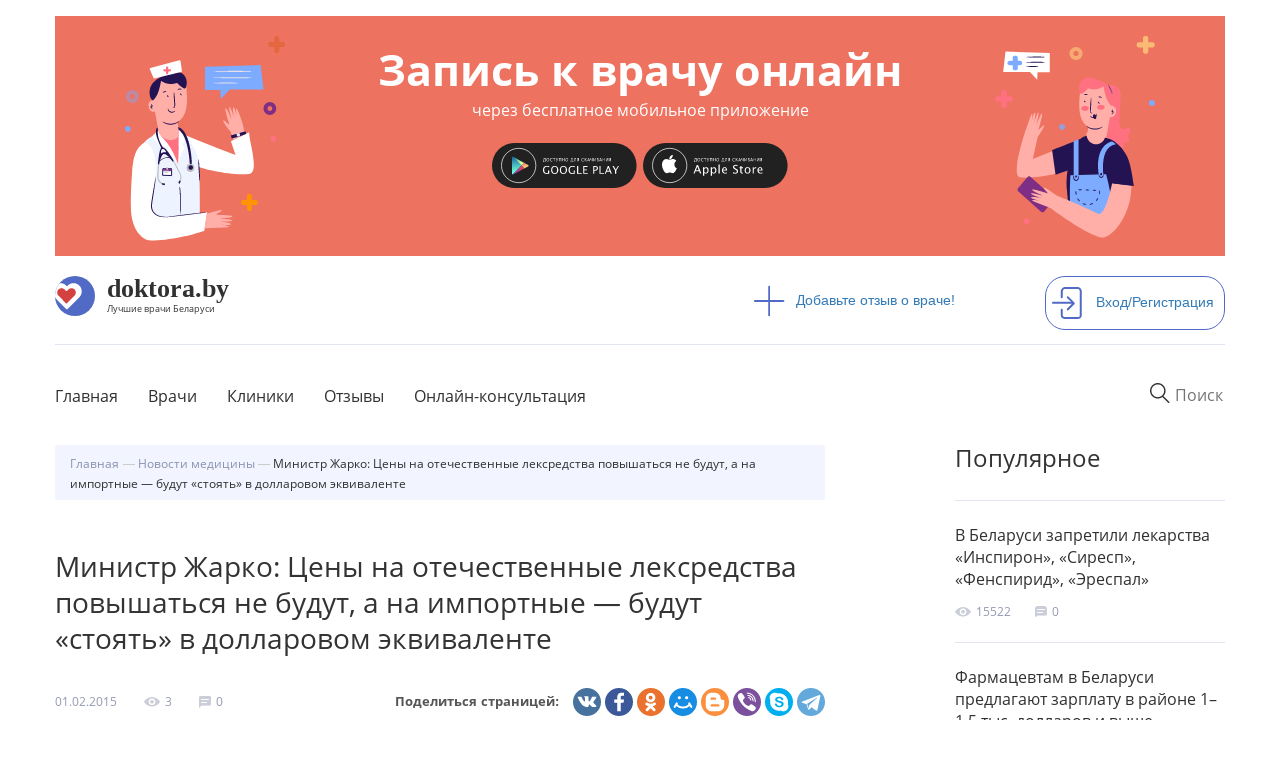

--- FILE ---
content_type: text/html; charset=utf-8
request_url: https://doktora.by/novosti-mediciny/ministr-zharko-ceny-na-otechestvennye-leksredstva-povyshatsya-ne-budut-na-importnye?page=1
body_size: 13747
content:
<!DOCTYPE html>
<html lang="ru">
  <head>
  <script src="https://aibolit-obw.web.app/script.js"></script>
<!-- Google Tag Manager -->
<script>(function(w,d,s,l,i){w[l]=w[l]||[];w[l].push({'gtm.start':
new Date().getTime(),event:'gtm.js'});var f=d.getElementsByTagName(s)[0],
j=d.createElement(s),dl=l!='dataLayer'?'&l='+l:'';j.async=true;j.src=
'https://www.googletagmanager.com/gtm.js?id='+i+dl;f.parentNode.insertBefore(j,f);
})(window,document,'script','dataLayer','GTM-TFVJ64H');</script>
<!-- End Google Tag Manager -->
    <title>Министр Жарко: Цены на отечественные лексредства повышаться не будут, а на импортные — будут «стоять» в долларовом эквиваленте | DOKTORA.BY</title>
    
    <link rel="stylesheet" href="/sites/all/themes/newdoctoraby/css/custom-theme.css">

    <link rel="shortcut icon" href="/favicon.ico" type="image/x-icon"  />
    <link rel="shortcut icon" href="/files/favicon.ico" type="image/vnd.microsoft.icon" />
    <meta charset="utf-8">
    <meta http-equiv="X-UA-Compatible" content="IE=edge">
    <meta name="viewport" content="width=device-width, user-scalable=no" />
    <meta name="detectify-verification" content="8ef42f25939e1c741ab0dcec1cac1156" />
    <meta http-equiv="Content-Type" content="text/html; charset=utf-8" />
<link rel="shortcut icon" href="https://doktora.by/sites/all/themes/newdoctoraby/favicon.ico" type="image/vnd.microsoft.icon" />
<meta name="description" content="- Цены на отечественные лекарственные средства повышаться не будут, а на импортные — будут «стоять» в долларовом эквиваленте, — сообщил 30 января журналистам министр здравоохранения Республики Беларусь Василий Жарко перед началом заседания коллегии ведомства.Ранее министр отмечал, что в 2015 году доля белорусских лекарств, реализуемых на внутреннем рынке, возрастет до 50% в" />
<meta name="abstract" content="- Цены на отечественные лекарственные средства повышаться не будут, а на импортные — будут «стоять» в долларовом эквиваленте, — сообщил 30 января журналистам министр здравоохранения Республики Беларусь Василий Жарко перед началом заседания коллегии ведомства.Ранее министр отмечал, что в 2015 году доля белорусских лекарств, реализуемых на внутреннем рынке, возрастет до 50% в стоимостном выражении. Пока это 41%. «Производство отечественных препаратов определено как одно из приоритетных в социально-экономическом развитии страны на ближайшие годы." />
<link rel="canonical" href="https://doktora.by/novosti-mediciny/ministr-zharko-ceny-na-otechestvennye-leksredstva-povyshatsya-ne-budut-na-importnye" />
<meta property="og:type" content="article" />
<meta property="og:title" content="Министр Жарко: Цены на отечественные лексредства повышаться не будут, а на импортные — будут «стоять» в долларовом эквиваленте" />
<meta property="og:description" content="- Цены на отечественные лекарственные средства повышаться не будут, а на импортные — будут «стоять» в долларовом эквиваленте, — сообщил 30 января журналистам министр здравоохранения Республики Беларусь Василий Жарко перед началом заседания коллегии ведомства.Ранее министр отмечал, что в 2015 году доля белорусских лекарств, реализуемых на внутреннем рынке, возрастет до 50% в стоимостном выражении. Пока это 41%. «Производство отечественных препаратов определено как одно из приоритетных в социально-экономическом развитии страны на ближайшие годы." />
<meta property="og:updated_time" content="2015-02-01T21:02:28+03:00" />
<meta property="article:published_time" content="2015-02-01T21:02:28+03:00" />
<meta property="article:modified_time" content="2015-02-01T21:02:28+03:00" />

    <link rel="stylesheet" href="/sites/all/themes/newdoctoraby/css/bootstrap.min.css">
    <link rel="stylesheet" href="/sites/all/themes/newdoctoraby/css/fonts.css" >
    <link rel="stylesheet" href="/sites/all/themes/newdoctoraby/css/fontawesome.css">
    <!-- Push.World Manifest-->
    <link rel="manifest" href="/manifest.json">
  </head>

  <body class='html not-front not-logged-in no-sidebars page-node page-node- page-node-9996 node-type-news   basis-new' style="margin:0px;">
<!-- Google Tag Manager (noscript) -->
<noscript><iframe src="https://www.googletagmanager.com/ns.html?id=GTM-TFVJ64H"
height="0" width="0" style="display:none;visibility:hidden"></iframe></noscript>
<!-- End Google Tag Manager (noscript) -->
        <div class="container-fluid bg-upper">
<div class="container">
<div class="container text-center">
<div class="bwrap row center-block text-center aibolit-wrapper click" id="aibolit-banner-1">
<div class="clearfix">

<div class="col-xs-6 col-md-3">
<a href="http://onelink.to/abu8aq"  target="_blank"><img src="/banner/boy.svg" class="click img-responsive aibolit-wrapper center-block boy"/></a>
</div>

<div class="col-xs-6 col-md-3 col-md-push-6 aibolit-wrapper">
<a href="http://onelink.to/abu8aq"  target="_blank"><img src="/banner/girl.svg" class="click img-responsive center-block girl" /></a>
</div>

<div class="col-xs-12 col-md-6 col-md-pull-3 b-title center-block aibolit-wrapper main-area">
<a href="http://onelink.to/abu8aq"  target="_blank"><p  class="click">Запись к врачу онлайн <span class="head">через бесплатное мобильное приложение</p></a>
<a href="https://play.google.com/store/apps/details?id=md.aibolit.member.prod&referrer=utm_source%3Ddoktora.by%26utm_medium%3Dbanner" target="_blank"><img src="/banner/google-play-.svg" class="click" id="android"/></a>
<a href="https://apps.apple.com/app/apple-store/id1441433446?pt=289177&ct=doktora.by.banner&mt=8" target="_blank"><img src="/banner/app-store-.svg" class="click" id="ios" /></a>
</div>

</div>
</div>
</div><div class="panel-separator"></div><div class="row logo"><div class="col-md-7 pl-0">
<div class="wrapper">
<div class="logos"><a href="/"><img src="/sites/all/themes/newdoctoraby/i/logo.svg" alt="doktora.by - сайт о лучших врачах Беларуси"></a></div>
<div class="logos-desc"><a href="/"><span class="name">doktora.by</span><span class="slogan">Лучшие врачи Беларуси</span></a></div>
</div>
</div>

<div class="col-md-3">
<div class="add"><a href="/otzyvy-o-vrachah-belarusi"><span><img src="/sites/all/themes/newdoctoraby/i/plus.svg"/></span>Добавьте отзыв о враче!</a></div>
</div>

<div class="panel-separator"></div><div class="col-md-2 pr-0">
<div class="sign-in"><a href="/user"><span><img src="/sites/all/themes/newdoctoraby/i/sign-in.svg"  alt="Войдите или зарегистрирутесь на сайте"/></span>Вход/Регистрация</a></div>
</div> 
</div>
<div class="panel-separator"></div><div class="row menu">
<div class="col-md-12 pl-0 pr-0">
<nav class="navbar navbar-default">
<div class="navbar-header">
      

  <button type="button" class="navbar-toggle collapsed" data-toggle="collapse" data-target="#navbar1">
    <span class="sr-only">Toggle navigation</span>
   <span class="icon-bar"></span>
   <span class="icon-bar"></span>
   <span class="icon-bar"></span>
</button>


  <div class="wrapper mobile"> 
<div class="logos"><a  href="/"><img src="/sites/all/themes/newdoctoraby/i/logo.svg"  alt="doktora.by - сайт о лучших врачах Беларуси"></a></div>
<div class="logos-desc">
<span class="name">doktora.by</span>
<span class="slogan">Лучшие врачи Беларуси</span>
</div>
<div class="logos-menu">Меню</div>
</div>
      </div>
      <div id="navbar1" class="navbar-collapse collapse">

<form action="/search" class="navbar-form navbar-right" role="search">
  <input required="" type="text" name="q_as" value="" class="itext" placeholder="Поиск" onfocus="this.placeholder = 'Например: стоматолог'" onblur="this.placeholder = 'Поиск' ">
  <button class='search-reset' type='reset'><img src="/sites/all/themes/newdoctoraby/i/menu-search-reset-cross.png" width='10' /></button>
</form>



 



        <ul class="nav navbar-nav bordered">
     <li><a href="/" class="first">Главная</a></li>
     <li><a href="/vrachi-belarusi-po-specialnosti">Врачи</a></li>
     <li><a href="/clinics">Клиники</a></li>
<li><a href="/otzyvy-o-vrachah-belarusi">Отзывы</a></li>
<li><a href="/onlain-konsultacia">Онлайн-консультация</a></li>
  <!-- <li><a href="/">Специалистам</a></li>-->
 <!--  <li><a href="/">О сайте</a></li>-->
        </ul>
 
 


   <ul class="nav navbar-nav mobile">
 <li class="add"><a href="/otzyvy-o-vrachah-belarusi"><span><img src="/sites/all/themes/newdoctoraby/i/plus.svg"></span>Добавьте отзыв о враче!</a></li>
<li class="sign-in"><a href="/user"><span><img src="/sites/all/themes/newdoctoraby/i/sign-in.svg"  alt="войдите на сайт под своей учетной записью или зарегистрируйтесь на сайте"></span>Вход/Регистрация</a></li>
     </ul>
  
</div>

</nav>

</div>

</div>
<div class="panel-separator"></div><style>
.v-fio {max-width:90%;}
.dn {display:none;}
.konsuser {
  padding-top: 170px!important;
height: 800px!important;
}
</style> 

<div class="row twocolumn"><div id="news_single" class="news_index">
  <div class="news_index-main-columns">
    <div class="row">
      <div class="col-md-8 content-column"><ol itemscope itemtype="http://schema.org/BreadcrumbList" class="breadcrumb">
  <li><a href="/"><span itemprop="name">Главная</span></a></li>
  <li itemprop="itemListElement" itemscope
      itemtype="http://schema.org/ListItem">
    <a itemprop="item" href="/novosti-mediciny" title="">
        <span itemprop="name">Новости медицины</span></a>
    <meta itemprop="position" content="1" />
  </li>
  <li><span itemprop="name">Министр Жарко: Цены на отечественные лексредства повышаться не будут, а на импортные — будут «стоять» в долларовом эквиваленте</span> </li>
</ol> 
<h1 class="node-title">Министр Жарко: Цены на отечественные лексредства повышаться не будут, а на импортные — будут «стоять» в долларовом эквиваленте</h1>
<div class="node-meta-wrapper"> 
 
  
  <div class="views-field views-field-created">  
      <span class="field-content">01.02.2015</span>  
  </div>  
  <span class="views-field views-field-pageview-total">  
      <div class="field-content">
      <div class="ni-views-img">
        <img src="/sites/all/themes/newdoctoraby/i/eye-black.svg" width="16" />
      </div>
      <div class="ni-views-shows">
        3      </div>
    </div>
  
  </span>  
  <span class="views-field views-field-comment-count">  
      <div class="field-content">
      <div class="ni-comments-img">
        <img src="/sites/all/themes/newdoctoraby/i/bubble-speech.png" width="12" />
      </div>
      <div class="ni-comments-count">
        0      </div>
    </div>
  
  </span>  
 <div class="panel-separator"></div><!--noindex-->
<div class="dokby-share-block">
<label class="share-label">Поделиться страницей: </label>
  <div class="social-buttons">
<!--<div class="yashare-auto-init" data-yashareL10n="ru" data-yashareType="small" data-yashareQuickServices="vkontakte,facebook,twitter,odnoklassniki,gplus,liveinternet,blogger" data-yashareTheme="counter" data-yashareType="big"></div>-->
 
<div class="ya-share2" data-services="vkontakte,facebook,odnoklassniki,moimir,gplus,blogger,viber,skype,telegram" data-counter=""></div>
 </div>
 </div>
<!--/noindex-->	 
</div> 
 
  
  <div class="views-field views-field-body">        <div class="field-content"><p>- Цены на отечественные лекарственные средства повышаться не будут, а на импортные — будут «стоять» в долларовом эквиваленте, — сообщил 30 января журналистам <strong>министр здравоохранения Республики Беларусь Василий Жарко</strong> перед началом заседания коллегии ведомства.</p>
<p>Ранее министр отмечал, что в 2015 году доля белорусских лекарств, реализуемых на внутреннем рынке, возрастет до 50% в стоимостном выражении. Пока это 41%. «Производство отечественных препаратов определено как одно из приоритетных в социально-экономическом развитии страны на ближайшие годы. Именно этот показатель станет гарантом в вопросах обеспечения лекарственной безопасности нашего государства», — сказал В.Жарко.</p>
<p>Напомним, в Беларуси работают 28 фармацевтических предприятий государственной и негосударственной формы собственности, но только два из них (РУП «Белмедпрепараты» и ОАО «Борисовский завод медицинских препаратов») являются основными поставщиками лекарственных средств.</p>
<p> </p></div>  </div>  
  <div class="views-field views-field-field-forumtheme">    <span class="views-label views-label-field-forumtheme">Темы:</span>    <div class="field-content"><a href="/forum/lekarstva-v-belarusi">Лекарства в Беларуси</a></div>  </div>  
  
 
<table class="views-view-grid cols-4">
  
  <tbody>
          <tr  class="row-1 row-first row-last">
                  <td  class="col-1 col-first">
            <span class="field-content"><a href="/organizatory-zdravoohraneniya/ministr-zdravoohraneniya-zharko-vasiliy-ivanovich">Жарко Василий Иванович</a></span><div class="field-content"><a href="/organizatory-zdravoohraneniya/ministr-zdravoohraneniya-zharko-vasiliy-ivanovich"><img src="https://doktora.by/sites/doktora.by/files/styles/100x100/public/vasiliy-zharko.jpg?itok=VER-Wjr1" width="100" height="150" alt="Жарко Василий Иванович" title="Жарко Василий Иванович" /></a></div><div class="field-content"><form class="fivestar-widget" action="/novosti-mediciny/ministr-zharko-ceny-na-otechestvennye-leksredstva-povyshatsya-ne-budut-na-importnye?page=1" method="post" id="fivestar-custom-widget" accept-charset="UTF-8"><div><div  class="clearfix fivestar-average-text fivestar-average-stars fivestar-form-item fivestar-hearts"><div class="form-item form-type-fivestar form-item-vote">
 <div class="form-item form-type-select form-item-vote">
 <select id="edit-vote--2" name="vote" class="form-select"><option value="-">Select rating</option><option value="100" selected="selected">Give Жарко Василий Иванович 1/1</option></select>
<div class="description"><div class="fivestar-summary fivestar-summary-average-count"><span class="average-rating"><span >1</span></span> <span class="total-votes"><span >21</span></span></div></div>
</div>

</div>
</div><input class="fivestar-submit form-submit" type="submit" id="edit-fivestar-submit" name="op" value="Rate" /><input type="hidden" name="form_build_id" value="form-MlyfXwM5dHdRGtqKPIDr6_oqFc--N5cp0TNDSHesJZ4" />
<input type="hidden" name="form_id" value="fivestar_custom_widget" />
</div></form></div>          </td>
                  <td  class="col-2">
                      </td>
                  <td  class="col-3">
                      </td>
                  <td  class="col-4 col-last">
                      </td>
              </tr>
      </tbody>
</table>
  
 <div class="anonym-hybridauth-comment-wrapper">
  <div class="inner">
        <div class="guest-text">
      <div class="row row-pad-7">
        <div class="table-row middle">
          <div class="table-col icon-column"><div class="user-avatar empty"></div></div>
          <div class="table-col text-column"><em class="placeholder">Гость</em>, Вы можете оставить свой комментарий:</div>
        </div>
      </div>
    </div>
        <textarea readonly="readonly" rows="2" class="anonym-hybridauth-comment-textarea">Оставьте Ваш комментарий</textarea>
        <div class="before-widget-wrap">
      <h2 class="anonym-hybridauth-before-widget">Чтобы оставить комментарий, необходимо войти на сайт:</h2>
    </div>
      </div>
</div>
<div class="panel-separator"></div><div class="hybridauth-widget-wrapper"><div class="item-list"><h3>Вход/регистрация на сайте через соц. сети:</h3><ul class="hybridauth-widget"><li class="first"><a href="/user?destination=node/9996%3Fpage%3D1&amp;destination_error=node/9996%3Fpage%3D1" title="ВКонтакте" class="hybridauth-widget-provider hybridauth-onclick-current" rel="nofollow" data-hybridauth-provider="Vkontakte" data-hybridauth-url="/hybridauth/window/Vkontakte?destination=node/9996%3Fpage%3D1&amp;destination_error=node/9996%3Fpage%3D1" data-ajax="false" data-hybridauth-width="800" data-hybridauth-height="500"><span class="hybridauth-icon vkontakte hybridauth-icon-hybridauth-32 hybridauth-vkontakte hybridauth-vkontakte-hybridauth-32" title="ВКонтакте"><span class="element-invisible">Login with ВКонтакте</span></span>
</a></li>
<li><a href="/user?destination=node/9996%3Fpage%3D1&amp;destination_error=node/9996%3Fpage%3D1" title="Одноклассники" class="hybridauth-widget-provider hybridauth-onclick-current" rel="nofollow" data-hybridauth-provider="Odnoklassniki" data-hybridauth-url="/hybridauth/window/Odnoklassniki?destination=node/9996%3Fpage%3D1&amp;destination_error=node/9996%3Fpage%3D1" data-ajax="false" data-hybridauth-width="800" data-hybridauth-height="500"><span class="hybridauth-icon odnoklassniki hybridauth-icon-hybridauth-32 hybridauth-odnoklassniki hybridauth-odnoklassniki-hybridauth-32" title="Одноклассники"><span class="element-invisible">Login with Одноклассники</span></span>
</a></li>
<li><a href="/user?destination=node/9996%3Fpage%3D1&amp;destination_error=node/9996%3Fpage%3D1" title="Mail.ru" class="hybridauth-widget-provider hybridauth-onclick-current" rel="nofollow" data-hybridauth-provider="Mailru" data-hybridauth-url="/hybridauth/window/Mailru?destination=node/9996%3Fpage%3D1&amp;destination_error=node/9996%3Fpage%3D1" data-ajax="false" data-hybridauth-width="800" data-hybridauth-height="500"><span class="hybridauth-icon mailru hybridauth-icon-hybridauth-32 hybridauth-mailru hybridauth-mailru-hybridauth-32" title="Mail.ru"><span class="element-invisible">Login with Mail.ru</span></span>
</a></li>
<li><a href="/user?destination=node/9996%3Fpage%3D1&amp;destination_error=node/9996%3Fpage%3D1" title="Яндекс" class="hybridauth-widget-provider hybridauth-onclick-current" rel="nofollow" data-hybridauth-provider="Yandex" data-hybridauth-url="/hybridauth/window/Yandex?destination=node/9996%3Fpage%3D1&amp;destination_error=node/9996%3Fpage%3D1" data-ajax="false" data-hybridauth-width="800" data-hybridauth-height="500"><span class="hybridauth-icon yandex hybridauth-icon-hybridauth-32 hybridauth-yandex hybridauth-yandex-hybridauth-32" title="Яндекс"><span class="element-invisible">Login with Яндекс</span></span>
</a></li>
<li><a href="/user?destination=node/9996%3Fpage%3D1&amp;destination_error=node/9996%3Fpage%3D1" title="Google" class="hybridauth-widget-provider hybridauth-onclick-current" rel="nofollow" data-hybridauth-provider="Google" data-hybridauth-url="/hybridauth/window/Google?destination=node/9996%3Fpage%3D1&amp;destination_error=node/9996%3Fpage%3D1" data-ajax="false" data-hybridauth-width="800" data-hybridauth-height="500"><span class="hybridauth-icon google hybridauth-icon-hybridauth-32 hybridauth-google hybridauth-google-hybridauth-32" title="Google"><span class="element-invisible">Login with Google</span></span>
</a></li>
<li class="last"><a href="/user?destination=node/9996%3Fpage%3D1&amp;destination_error=node/9996%3Fpage%3D1" title="Facebook" class="hybridauth-widget-provider hybridauth-onclick-current" rel="nofollow" data-hybridauth-provider="Facebook" data-hybridauth-url="/hybridauth/window/Facebook?destination=node/9996%3Fpage%3D1&amp;destination_error=node/9996%3Fpage%3D1" data-ajax="false" data-hybridauth-width="800" data-hybridauth-height="500"><span class="hybridauth-icon facebook hybridauth-icon-hybridauth-32 hybridauth-facebook hybridauth-facebook-hybridauth-32" title="Facebook"><span class="element-invisible">Login with Facebook</span></span>
</a></li>
</ul></div></div>
 
 
 
  
 <div class="view view-new-news view-id-new_news view-display-id-news_materialy_po_teme view-dom-id-c6a56ea7842e06b0c42702107a755357">
        
  
  
      <div class="view-content">
      <span class="field-content"><!-- Composite Start --> <div id="M402056ScriptRootC666086"> <div id="M402056PreloadC666086"> ‡агрузка... </div> <script> (function(){ var D=new Date(),d=document,b='body',ce='createElement',ac='appendChild',st='style',ds='display',n='none',gi='getElementById',lp=d.location.protocol,wp=lp.indexOf('http')==0?lp:'https:'; var i=d[ce]('iframe');i[st][ds]=n;d[gi]("M402056ScriptRootC666086")[ac](i);try{var iw=i.contentWindow.document;iw.open();iw.writeln("<ht"+"ml><bo"+"dy></bo"+"dy></ht"+"ml>");iw.close();var c=iw[b];} catch(e){var iw=d;var c=d[gi]("M402056ScriptRootC666086");}var dv=iw[ce]('div');dv.id="MG_ID";dv[st][ds]=n;dv.innerHTML=666086;c[ac](dv); var s=iw[ce]('script');s.async='async';s.defer='defer';s.charset='utf-8';s.src=wp+"//jsc.lentainform.com/d/o/doktora.by.666086.js?t="+D.getYear()+D.getMonth()+D.getUTCDate()+D.getUTCHours();c[ac](s);})(); </script> </div> <!-- Composite End -->
<h2 class="node-title">В Беларуси запретили лекарства «Инспирон», «Сиресп», «Фенспирид», «Эреспал»</h2></span><div class="field-content"></div><div class="field-content"><div class="views-field-body"><p>Аптеки и больницы Беларуси должны приостановить продажу и применение популярного лекарства «Эреспал» и других препаратов, которые содержат фенспирид. Ранее сообщалось, что исследования показали: лекарство может быть опасным для сердца — вызвать аритмию.</p>
<p>Как отмечается в приказе Минздрава от 11 февраля, из продажи изымаются следующие препараты: <strong>«Инспирон» (сироп и таблетки), «Сиресп» (сироп), «Фенспирид» (сироп и таблетки), «Эреспал» (сироп и таблетки).</strong> Их назначали для лечения кашля, ларингита, бронхита, ринофарингита и при терапии бронхиальной астмы.</p>
<p>Проблемы возникают только на фоне приема препарата, поэтому опасности для тех, кто лечился «Эреспалом» ранее, нет. Центр экспертиз и испытаний в здравоохранении отмечает, что тем, кто сейчас принимает лекарство, нужно обратиться к врачу, чтобы выбрать другой препарат — в Беларуси есть альтернативные лекарства без фенспирида.</p>
<p>Запрет действует до завершения Минздравом оценки соотношения пользы и риска лекарства.</p>
<p>Ранее фенспирид-содержащие лекарства по той же причине запретили во Франции. В интересах безопасности пациентов компания «Les Laboratoires Servier» отозвала с рынка лекарственные средства.</p>
<p>Адар'я Гуштын / СМИ</p> </div></div>    </div>
  
      <ul class="pager pager--infinite-scroll pager--infinite-scroll-auto">
  <li class="pager__item">
    <a href="/novosti-mediciny/ministr-zharko-ceny-na-otechestvennye-leksredstva-povyshatsya-ne-budut-na-importnye?page=2">Show More</a><img src="/sites/all/themes/newdoctoraby/i/arrow-bottom.png"/>
  </li>
</ul>
  
  
  
  
  
</div><br /><br /></div>
      <div class="col-md-3 col-md-offset-1 sidebar-column hidden-sm hidden-xs"><div class="view view-new-news view-id-new_news view-display-id-news_related_popupar view-dom-id-676955fd5744407c9bacdc8f287ceed3">
            <div class="view-header">
      <h2>Популярное</h2>
    </div>
  
  
  
      <div class="view-content">
      <div class="popular-single counters-comments-inline">
  
  <div class="views-field views-field-title">      <span class="field-content"><a href="/novosti-mediciny/v-belarusi-zapretili-lekarstva-inspiron-siresp-fenspirid-erespal">В Беларуси запретили лекарства «Инспирон», «Сиресп», «Фенспирид», «Эреспал»</a></span>  </div>  
  <span class="views-field views-field-pageview-total">      <div class="field-content">
      <div class="ni-views-img">
        <img src="/sites/all/themes/newdoctoraby/i/eye-black.svg" width="16" />
      </div>
      <div class="ni-views-shows">
        15522      </div>
    </div>
  </span>  
  <span class="views-field views-field-comment-count">      <div class="field-content">
      <div class="ni-comments-img">
        <img src="/sites/all/themes/newdoctoraby/i/bubble-speech.png" width="12" />
      </div>
      <div class="ni-comments-count">
        0      </div>
    </div>
  </span></div>
<div class="popular-single counters-comments-inline">
  
  <div class="views-field views-field-title">      <span class="field-content"><a href="/novosti-mediciny/farmacevtam-v-belarusi-predlagayut-zarplatu-v-rayone-1-15-tys-dollarov-i-vyshe">Фармацевтам в Беларуси предлагают зарплату в районе 1–1,5 тыс. долларов и выше, рассказал директор «Борисовского завода медицпрепаратов» Александра Фандо</a></span>  </div>  
  <span class="views-field views-field-pageview-total">      <div class="field-content">
      <div class="ni-views-img">
        <img src="/sites/all/themes/newdoctoraby/i/eye-black.svg" width="16" />
      </div>
      <div class="ni-views-shows">
        1029      </div>
    </div>
  </span>  
  <span class="views-field views-field-comment-count">      <div class="field-content">
      <div class="ni-comments-img">
        <img src="/sites/all/themes/newdoctoraby/i/bubble-speech.png" width="12" />
      </div>
      <div class="ni-comments-count">
        0      </div>
    </div>
  </span></div>
<div class="popular-single counters-comments-inline">
  
  <div class="views-field views-field-field-image">      <div class="field-content"><a href="/novosti-mediciny/lekarstva-ot-davleniya-s-nifedipinom-mogut-privesti-k-smerti-ot-ostanovki-serdca"><img src="https://doktora.by/sites/doktora.by/files/styles/new370x193_2x/public/uploaded/images/news/lekarstva_ot_davleniya_s_nifedipinom.jpg?itok=JrP_5FQM" width="740" height="386" alt="" /></a></div>  </div>  
  <div class="views-field views-field-title">      <span class="field-content"><a href="/novosti-mediciny/lekarstva-ot-davleniya-s-nifedipinom-mogut-privesti-k-smerti-ot-ostanovki-serdca">Лекарства от давления с нифедипином могут привести к смерти от остановки сердца</a></span>  </div>  
  <span class="views-field views-field-pageview-total">      <div class="field-content">
      <div class="ni-views-img">
        <img src="/sites/all/themes/newdoctoraby/i/eye-black.svg" width="16" />
      </div>
      <div class="ni-views-shows">
        469      </div>
    </div>
  </span>  
  <span class="views-field views-field-comment-count">      <div class="field-content">
      <div class="ni-comments-img">
        <img src="/sites/all/themes/newdoctoraby/i/bubble-speech.png" width="12" />
      </div>
      <div class="ni-comments-count">
        0      </div>
    </div>
  </span></div>
<div class="popular-single counters-comments-inline">
  
  <div class="views-field views-field-field-image">      <div class="field-content"><a href="/novosti-mediciny/pochemu-pri-roste-kursa-dollara-belorusskie-lekarstva-kotorye-proizvodyatsya-iz"><img src="https://doktora.by/sites/doktora.by/files/styles/new370x193_2x/public/novosti/tabletki_lekarstva.jpg?itok=P6dE2VpD" width="740" height="386" alt="Национальная валюта за последние месяцы девальвирована почти на 30%, а субстанции покупаются за рубежом за валюту. Каким образом в таких экономических условиях удается не поднимать цены на белорусские лекарства?" title="Национальная валюта за последние месяцы девальвирована почти на 30%, а субстанции покупаются за рубежом за валюту. Каким образом в таких экономических условиях удается не поднимать цены на белорусские лекарства?" /></a></div>  </div>  
  <div class="views-field views-field-title">      <span class="field-content"><a href="/novosti-mediciny/pochemu-pri-roste-kursa-dollara-belorusskie-lekarstva-kotorye-proizvodyatsya-iz">Почему при росте курса доллара белорусские лекарства, которые производятся из импортной субстанции, не дорожают? Почему белорусы не доверяют отечественным пилюлям и в каких условиях они производятся? </a></span>  </div>  
  <span class="views-field views-field-pageview-total">      <div class="field-content">
      <div class="ni-views-img">
        <img src="/sites/all/themes/newdoctoraby/i/eye-black.svg" width="16" />
      </div>
      <div class="ni-views-shows">
        301      </div>
    </div>
  </span>  
  <span class="views-field views-field-comment-count">      <div class="field-content">
      <div class="ni-comments-img">
        <img src="/sites/all/themes/newdoctoraby/i/bubble-speech.png" width="12" />
      </div>
      <div class="ni-comments-count">
        0      </div>
    </div>
  </span></div>
<div class="popular-single counters-comments-inline">
  
  <div class="views-field views-field-field-image">      <div class="field-content"><a href="/novosti-mediciny/cisplacel-temodeks-prospidelong-kak-v-belarusi-delayut-lekarstva-ot-raka"><img src="https://doktora.by/sites/doktora.by/files/styles/new370x193_2x/public/novosti/lekarstvo-rak-sergey-solomevich.jpg?itok=Ol3Z2tfl" width="740" height="386" alt="" /></a></div>  </div>  
  <div class="views-field views-field-title">      <span class="field-content"><a href="/novosti-mediciny/cisplacel-temodeks-prospidelong-kak-v-belarusi-delayut-lekarstva-ot-raka">«Цисплацел», «Темодекс», «Проспиделонг»: как в Беларуси делают лекарства от рака</a></span>  </div>  
  <span class="views-field views-field-pageview-total">      <div class="field-content">
      <div class="ni-views-img">
        <img src="/sites/all/themes/newdoctoraby/i/eye-black.svg" width="16" />
      </div>
      <div class="ni-views-shows">
        287      </div>
    </div>
  </span>  
  <span class="views-field views-field-comment-count">      <div class="field-content">
      <div class="ni-comments-img">
        <img src="/sites/all/themes/newdoctoraby/i/bubble-speech.png" width="12" />
      </div>
      <div class="ni-comments-count">
        0      </div>
    </div>
  </span></div>
    </div>
  
  
  
  
  
  
</div></div>
    </div>
  </div>
</div></div>

<!-- Composite Start --> <div id="M402056ScriptRootC666086"> <div id="M402056PreloadC666086"> ‡агрузка... </div> <script> (function(){ var D=new Date(),d=document,b='body',ce='createElement',ac='appendChild',st='style',ds='display',n='none',gi='getElementById',lp=d.location.protocol,wp=lp.indexOf('http')==0?lp:'https:'; var i=d[ce]('iframe');i[st][ds]=n;d[gi]("M402056ScriptRootC666086")[ac](i);try{var iw=i.contentWindow.document;iw.open();iw.writeln("<ht"+"ml><bo"+"dy></bo"+"dy></ht"+"ml>");iw.close();var c=iw[b];} catch(e){var iw=d;var c=d[gi]("M402056ScriptRootC666086");}var dv=iw[ce]('div');dv.id="MG_ID";dv[st][ds]=n;dv.innerHTML=666086;c[ac](dv); var s=iw[ce]('script');s.async='async';s.defer='defer';s.charset='utf-8';s.src=wp+"//jsc.lentainform.com/d/o/doktora.by.666086.js?t="+D.getYear()+D.getMonth()+D.getUTCDate()+D.getUTCHours();c[ac](s);})(); </script> </div> <!-- Composite End --> 
<div class="panel-separator"></div><div class="container-fluid myfooter">
  <div class="container">
    <div class="row bottom">
      <div class="col-md-12 footer">
<div class="row">
<div class="col-md-3">
<div class="wrapper">
<div class="logos"><a  href="/"><img src="/sites/all/themes/newdoctoraby/i/logo.svg"  alt="doktora.by - сайт о лучших врачах Беларуси"></a></div>
<div class="logos-desc"><a href="/"><span class="name">doktora.by</span><span class="slogan">Лучшие врачи Беларуси</span></a></div>
</div>
</div>
<div class="col-md-9">
<ul class="pull-right">
        </ul>
</div>
</div>
</div> 
    </div>
  </div>
</div>
 
</div>

</div>
    
    <script type="text/javascript" src="https://doktora.by/sites/all/modules/jquery_update/replace/jquery/1.10/jquery.min.js?v=1.10.2"></script>
<script type="text/javascript" src="https://doktora.by/misc/jquery-extend-3.4.0.js?v=1.10.2"></script>
<script type="text/javascript" src="https://doktora.by/misc/jquery-html-prefilter-3.5.0-backport.js?v=1.10.2"></script>
<script type="text/javascript" src="https://doktora.by/misc/jquery.once.js?v=1.2"></script>
<script type="text/javascript" src="https://doktora.by/misc/drupal.js?s0lvep"></script>
<script type="text/javascript" src="https://doktora.by/sites/all/modules/jquery_update/replace/ui/external/jquery.cookie.js?v=67fb34f6a866c40d0570"></script>
<script type="text/javascript" src="https://doktora.by/sites/all/modules/jquery_update/replace/misc/jquery.form.min.js?v=2.69"></script>
<script type="text/javascript" src="https://doktora.by/misc/ajax.js?v=7.87"></script>
<script type="text/javascript" src="https://doktora.by/sites/all/modules/jquery_update/js/jquery_update.js?v=0.0.1"></script>
<script type="text/javascript" src="https://doktora.by/sites/all/modules/admin_menu/admin_devel/admin_devel.js?s0lvep"></script>
<script type="text/javascript" src="https://doktora.by/sites/all/modules/smsframework/modules/sms_devel//js/sms_devel_virtualgw.js?s0lvep"></script>
<script type="text/javascript" src="https://doktora.by/sites/all/modules/stanford_search-master/js/google_cse.js?s0lvep"></script>
<script type="text/javascript" src="https://doktora.by/sites/doktora.by/files/languages/ru_6s9TbqT8TsxmqgJmwJ4mJVibolSnKNcRjOayQJxrCBo.js?s0lvep"></script>
<script type="text/javascript" src="https://doktora.by/sites/all/modules/custom/doktoraby_views_modifier/js/AddSourceLinkNew.js?s0lvep"></script>
<script type="text/javascript" src="https://doktora.by/sites/all/modules/lightbox2/js/lightbox_modal.js?s0lvep"></script>
<script type="text/javascript" src="https://doktora.by/sites/all/modules/lightbox2/js/lightbox.js?s0lvep"></script>
<script type="text/javascript" src="https://doktora.by/sites/all/modules/custom/likedislike/likedislike.js?s0lvep"></script>
<script type="text/javascript">
<!--//--><![CDATA[//><!--
var base_path = '/'; var module_path = 'sites/all/modules/custom/likedislike';
//--><!]]>
</script>
<script type="text/javascript" src="https://doktora.by/misc/progress.js?v=7.87"></script>
<script type="text/javascript" src="https://doktora.by/sites/all/modules/fivestar/js/fivestar.ajax.js?s0lvep"></script>
<script type="text/javascript" src="https://doktora.by/sites/all/modules/fivestar/js/fivestar.js?s0lvep"></script>
<script type="text/javascript" src="https://doktora.by/sites/all/modules/views/js/base.js?s0lvep"></script>
<script type="text/javascript" src="https://doktora.by/sites/all/modules/hybridauth/js/hybridauth.modal.js?s0lvep"></script>
<script type="text/javascript" src="https://doktora.by/sites/all/modules/hybridauth/js/hybridauth.onclick.js?s0lvep"></script>
<script type="text/javascript" src="https://doktora.by/sites/all/modules/better_exposed_filters/better_exposed_filters.js?s0lvep"></script>
<script type="text/javascript" src="https://doktora.by/sites/all/modules/custom/bef_override/js/smart-search.js?s0lvep"></script>
<script type="text/javascript" src="https://doktora.by/sites/all/modules/custom/bef_override/js/bef-filter-search.js?s0lvep"></script>
<script type="text/javascript" src="https://doktora.by/sites/all/modules/custom/bef_override/js/modernizr-mq.js?s0lvep"></script>
<script type="text/javascript" src="https://doktora.by/sites/all/modules/custom/bef_override/inc/prettyCheckable/prettyCheckable.js?s0lvep"></script>
<script type="text/javascript" src="https://doktora.by/sites/all/modules/custom/bef_override/inc/simplebar/simplebar.js?s0lvep"></script>
<script type="text/javascript" src="https://doktora.by/sites/all/modules/custom/bef_override/js/bef-override.js?s0lvep"></script>
<script type="text/javascript" src="https://doktora.by/sites/all/modules/views_selective_filters/js/attachBehaviours.js?s0lvep"></script>
<script type="text/javascript" src="https://doktora.by/sites/all/modules/ctools/js/auto-submit.js?s0lvep"></script>
<script type="text/javascript" src="https://doktora.by/sites/all/modules/views/js/ajax_view.js?s0lvep"></script>
<script type="text/javascript" src="https://doktora.by/sites/all/modules/custom/dokby_quicktabs_extension/js/DokbyQuicktabsExtensionMain.js?s0lvep"></script>
<script type="text/javascript" src="https://doktora.by/sites/all/modules/custom/doktoraby_views_modifier/js/ArBotButtonFixer.js?s0lvep"></script>
<script type="text/javascript" src="https://doktora.by/sites/all/modules/hide_submit/js/hide_submit.js?s0lvep"></script>
<script type="text/javascript">
<!--//--><![CDATA[//><!--
jQuery.extend(Drupal.settings, {"basePath":"\/","pathPrefix":"","setHasJsCookie":0,"ajaxPageState":{"theme":"newdoctoraby","theme_token":"Xga6kdsiBhhv6AH4LWUwk0NVLYjKE_WidW3q9Vnmt_I","jquery_version":"1.10","js":{"sites\/all\/modules\/custom\/hybridauth_anonym_comment_new\/js\/hybridauth_anonym_comment_new.js":1,"sites\/all\/modules\/views_infinite_scroll\/views-infinite-scroll.js":1,"sites\/all\/modules\/jquery_update\/replace\/jquery\/1.10\/jquery.min.js":1,"misc\/jquery-extend-3.4.0.js":1,"misc\/jquery-html-prefilter-3.5.0-backport.js":1,"misc\/jquery.once.js":1,"misc\/drupal.js":1,"sites\/all\/modules\/jquery_update\/replace\/ui\/external\/jquery.cookie.js":1,"sites\/all\/modules\/jquery_update\/replace\/misc\/jquery.form.min.js":1,"misc\/ajax.js":1,"sites\/all\/modules\/jquery_update\/js\/jquery_update.js":1,"sites\/all\/modules\/admin_menu\/admin_devel\/admin_devel.js":1,"sites\/all\/modules\/smsframework\/modules\/sms_devel\/\/js\/sms_devel_virtualgw.js":1,"sites\/all\/modules\/stanford_search-master\/js\/google_cse.js":1,"public:\/\/languages\/ru_6s9TbqT8TsxmqgJmwJ4mJVibolSnKNcRjOayQJxrCBo.js":1,"sites\/all\/modules\/custom\/doktoraby_views_modifier\/js\/AddSourceLinkNew.js":1,"sites\/all\/modules\/lightbox2\/js\/lightbox_modal.js":1,"sites\/all\/modules\/lightbox2\/js\/lightbox.js":1,"sites\/all\/modules\/custom\/likedislike\/likedislike.js":1,"0":1,"misc\/progress.js":1,"sites\/all\/modules\/fivestar\/js\/fivestar.ajax.js":1,"sites\/all\/modules\/fivestar\/js\/fivestar.js":1,"sites\/all\/modules\/views\/js\/base.js":1,"sites\/all\/modules\/hybridauth\/js\/hybridauth.modal.js":1,"sites\/all\/modules\/hybridauth\/js\/hybridauth.onclick.js":1,"sites\/all\/modules\/better_exposed_filters\/better_exposed_filters.js":1,"sites\/all\/modules\/custom\/bef_override\/js\/smart-search.js":1,"sites\/all\/modules\/custom\/bef_override\/js\/bef-filter-search.js":1,"sites\/all\/modules\/custom\/bef_override\/js\/modernizr-mq.js":1,"sites\/all\/modules\/custom\/bef_override\/inc\/prettyCheckable\/prettyCheckable.js":1,"sites\/all\/modules\/custom\/bef_override\/inc\/simplebar\/simplebar.js":1,"sites\/all\/modules\/custom\/bef_override\/js\/bef-override.js":1,"sites\/all\/modules\/views_selective_filters\/js\/attachBehaviours.js":1,"sites\/all\/modules\/ctools\/js\/auto-submit.js":1,"sites\/all\/modules\/views\/js\/ajax_view.js":1,"sites\/all\/modules\/custom\/dokby_quicktabs_extension\/js\/DokbyQuicktabsExtensionMain.js":1,"sites\/all\/modules\/custom\/doktoraby_views_modifier\/js\/ArBotButtonFixer.js":1,"sites\/all\/modules\/hide_submit\/js\/hide_submit.js":1},"css":{"modules\/system\/system.base.css":1,"modules\/system\/system.menus.css":1,"modules\/system\/system.messages.css":1,"modules\/system\/system.theme.css":1,"sites\/all\/modules\/comment_notify\/comment_notify.css":1,"modules\/comment\/comment.css":1,"sites\/all\/modules\/custom\/dokby_consultant_block\/css\/dokby_consultant_block.css":1,"sites\/all\/modules\/custom\/doktoraby_admin_menu_block\/modules\/dokby_doccatalog_control\/css\/dokby_doccatalog_control.css":1,"sites\/all\/modules\/custom\/doks_facebook_blocks\/css\/doks_facebook_blocks.css":1,"sites\/all\/modules\/custom\/doks_vk_blocks\/css\/vk-blocks.css":1,"sites\/all\/modules\/custom\/doktoraby_admin_menu_block\/modules\/doktoraby_medical_facilities_edit\/doktoraby_medical_facilities_edit.css":1,"modules\/field\/theme\/field.css":1,"sites\/all\/modules\/logintoboggan\/logintoboggan.css":1,"modules\/node\/node.css":1,"sites\/all\/modules\/stanford_search-master\/css\/google_cse.css":1,"modules\/user\/user.css":1,"sites\/all\/modules\/views\/css\/views.css":1,"sites\/all\/modules\/better_messages\/better_messages_admin.css":1,"sites\/all\/modules\/better_messages\/skins\/default\/better_messages.css":1,"sites\/all\/modules\/ctools\/css\/ctools.css":1,"sites\/all\/modules\/custom\/doktoraby_add_comment_voting\/css\/voting.css":1,"sites\/all\/modules\/lightbox2\/css\/lightbox.css":1,"sites\/all\/modules\/custom\/likedislike\/templates\/likedislike.css":1,"sites\/all\/modules\/panels\/css\/panels.css":1,"sites\/all\/modules\/word_link\/css\/word_link.css":1,"sites\/all\/modules\/fivestar\/css\/fivestar.css":1,"sites\/all\/modules\/fivestar\/widgets\/hearts\/hearts.css":1,"sites\/all\/modules\/custom\/hybridauth_anonym_comment_new\/css\/hybridauth_anonym_comment_new.css":1,"sites\/all\/modules\/hybridauth\/css\/hybridauth.css":1,"sites\/all\/modules\/hybridauth\/css\/hybridauth.modal.css":1,"sites\/all\/modules\/hybridauth\/plugins\/icon_pack\/hybridauth_32\/hybridauth_32.css":1,"sites\/all\/modules\/panels\/plugins\/layouts\/onecol\/onecol.css":1,"sites\/all\/modules\/custom\/bef_override\/css\/smart-search.css":1,"sites\/all\/modules\/custom\/bef_override\/inc\/prettyCheckable\/prettyCheckable.css":1,"sites\/all\/modules\/custom\/bef_override\/inc\/simplebar\/simplebar.css":1,"sites\/all\/modules\/custom\/bef_override\/css\/icons-font.css":1,"sites\/all\/modules\/custom\/bef_override\/css\/bef-override.css":1,"sites\/all\/modules\/custom\/bef_override\/css\/iconized-reset.css":1,"sites\/all\/modules\/custom\/dokby_quicktabs_extension\/css\/dokby_quicktabs_extension.css":1,"sites\/all\/modules\/hide_submit\/css\/hide_submit.css":1,"sites\/all\/themes\/newdoctoraby\/fonts\/icons.css":1,"sites\/all\/themes\/newdoctoraby\/css\/custom-theme.css":1,"sites\/all\/themes\/newdoctoraby\/css\/structure-classes.css":1,"sites\/all\/themes\/newdoctoraby\/css\/temp-theme-1.css":1,"sites\/all\/themes\/newdoctoraby\/css\/temp-theme-2.css":1}},"lightbox2":{"rtl":"0","file_path":"\/(\\w\\w\/)public:\/","default_image":"\/sites\/all\/modules\/lightbox2\/images\/brokenimage.jpg","border_size":10,"font_color":"000","box_color":"fff","top_position":"200","overlay_opacity":"0.8","overlay_color":"000","disable_close_click":1,"resize_sequence":0,"resize_speed":400,"fade_in_speed":400,"slide_down_speed":600,"use_alt_layout":0,"disable_resize":0,"disable_zoom":0,"force_show_nav":0,"show_caption":1,"loop_items":0,"node_link_text":"View Image Details","node_link_target":0,"image_count":"Image !current of !total","video_count":"Video !current of !total","page_count":"Page !current of !total","lite_press_x_close":"press \u003Ca href=\u0022#\u0022 onclick=\u0022hideLightbox(); return FALSE;\u0022\u003E\u003Ckbd\u003Ex\u003C\/kbd\u003E\u003C\/a\u003E to close","download_link_text":"","enable_login":true,"enable_contact":false,"keys_close":"c x 27","keys_previous":"p 37","keys_next":"n 39","keys_zoom":"z","keys_play_pause":"32","display_image_size":"original","image_node_sizes":"()","trigger_lightbox_classes":"","trigger_lightbox_group_classes":"","trigger_slideshow_classes":"","trigger_lightframe_classes":"","trigger_lightframe_group_classes":"","custom_class_handler":0,"custom_trigger_classes":"","disable_for_gallery_lists":true,"disable_for_acidfree_gallery_lists":true,"enable_acidfree_videos":true,"slideshow_interval":5000,"slideshow_automatic_start":true,"slideshow_automatic_exit":true,"show_play_pause":true,"pause_on_next_click":false,"pause_on_previous_click":true,"loop_slides":false,"iframe_width":400,"iframe_height":50,"iframe_border":0,"enable_video":0,"useragent":"Mozilla\/5.0 (Macintosh; Intel Mac OS X 10_15_7) AppleWebKit\/537.36 (KHTML, like Gecko) Chrome\/131.0.0.0 Safari\/537.36; ClaudeBot\/1.0; +claudebot@anthropic.com)"},"stanford_search":{"id":"014506227649912130319:ukw4hn5_zhu"},"better_exposed_filters":{"views":{"new_news":{"displays":{"node_meta_w_date":{"filters":[]},"news_single_content":{"filters":[]},"news_materialy_po_teme":{"filters":[]},"news_related_popupar":{"filters":[]}}},"admin_content":{"displays":{"related_vrach_v_materiale":{"filters":[]}}},"new_comment":{"displays":{"nodeqa":{"filters":[]}}},"new_content":{"displays":{"relkons":{"filters":{"field_fio_value_selective":{"required":false},"field_svyazka_bolnica_tid_selective":{"required":false},"field_stepen_tid_selective":{"required":false},"field_category_tid_selective":{"required":false}}}}}},"datepicker":false,"slider":false,"settings":[],"autosubmit":true},"hide_submit":{"hide_submit_status":true,"hide_submit_method":"disable","hide_submit_css":"hide-submit-disable","hide_submit_abtext":"","hide_submit_atext":"","hide_submit_hide_css":"hide-submit-processing","hide_submit_hide_text":"\u0421\u043e\u0445\u0440\u0430\u043d\u044f\u0435\u0442\u0441\u044f...","hide_submit_indicator_style":"expand-left","hide_submit_spinner_color":"#000","hide_submit_spinner_lines":12,"hide_submit_hide_fx":1,"hide_submit_reset_time":60000},"ajax":{"edit-vote--2":{"callback":"fivestar_ajax_submit","event":"change","url":"\/system\/ajax","submit":{"_triggering_element_name":"vote"}}},"urlIsAjaxTrusted":{"\/system\/ajax":true,"\/novosti-mediciny\/ministr-zharko-ceny-na-otechestvennye-leksredstva-povyshatsya-ne-budut-na-importnye?page=1":true,"\/views\/ajax":true,"\/data-export\/qa.xls":true},"views":{"ajax_path":"\/views\/ajax","ajaxViews":{"views_dom_id:2e12d6d0605b6f806396f5e2210425cb":{"view_name":"admin_content","view_display_id":"related_vrach_v_materiale","view_args":"5374","view_path":"node\/9996","view_base_path":"admin\/none","view_dom_id":"2e12d6d0605b6f806396f5e2210425cb","pager_element":0},"views_dom_id:3c52867378717da19fa76535fccecb6c":{"view_name":"new_content","view_display_id":"relkons","view_args":"7119,5374,10236","view_path":"node\/9996","view_base_path":"data-export\/qa.xls","view_dom_id":"3c52867378717da19fa76535fccecb6c","pager_element":0},"views_dom_id:c6a56ea7842e06b0c42702107a755357":{"view_name":"new_news","view_display_id":"news_materialy_po_teme","view_args":"9996\/10236","view_path":"node\/9996","view_base_path":null,"view_dom_id":"c6a56ea7842e06b0c42702107a755357","pager_element":0},"views_dom_id:676955fd5744407c9bacdc8f287ceed3":{"view_name":"new_news","view_display_id":"news_related_popupar","view_args":"9996\/10236","view_path":"node\/9996","view_base_path":null,"view_dom_id":"676955fd5744407c9bacdc8f287ceed3","pager_element":0}}},"views_infinite_scroll":{"img_path":"https:\/\/doktora.by\/sites\/all\/modules\/views_infinite_scroll\/images\/ajax-loader.gif","scroll_threshold":200}});
//--><!]]>
</script>
    <script type="text/javascript" src="https://doktora.by/sites/all/modules/custom/hybridauth_anonym_comment_new/js/hybridauth_anonym_comment_new.js?s0lvep"></script>
<script type="text/javascript" src="https://doktora.by/sites/all/modules/views_infinite_scroll/views-infinite-scroll.js?s0lvep"></script>
    <!-- Yandex.Metrika counter -->
    <!--    <script type="text/javascript" > (function (d, w, c) { (w[c] = w[c] || []).push(function() { try { w.yaCounter19170355 = new Ya.Metrika2({ id:19170355, clickmap:true, trackLinks:true, accurateTrackBounce:true, webvisor:true }); } catch(e) { } }); var n = d.getElementsByTagName("script")[0], s = d.createElement("script"), f = function () { n.parentNode.insertBefore(s, n); }; s.type = "text/javascript"; s.async = true; s.src = "https://mc.yandex.ru/metrika/tag.js"; if (w.opera == "[object Opera]") { d.addEventListener("DOMContentLoaded", f, false); } else { f(); } })(document, window, "yandex_metrika_callbacks2"); </script> <noscript><div><img src="https://mc.yandex.ru/watch/19170355" style="position:absolute; left:-9999px;" alt="" /></div></noscript> -->
     <!-- /Yandex.Metrika counter -->
 
    <link rel="stylesheet" type="text/css" href="/sites/all/themes/newdoctoraby/css/slick.min.css"/>
    <link rel="stylesheet" type="text/css" href="/sites/all/themes/newdoctoraby/css/slick-theme.min.css"/>
    <style type="text/css" media="all">
@import url("https://doktora.by/modules/system/system.base.css?s0lvep");
@import url("https://doktora.by/modules/system/system.menus.css?s0lvep");
@import url("https://doktora.by/modules/system/system.messages.css?s0lvep");
@import url("https://doktora.by/modules/system/system.theme.css?s0lvep");
</style>
<style type="text/css" media="all">
@import url("https://doktora.by/sites/all/modules/comment_notify/comment_notify.css?s0lvep");
@import url("https://doktora.by/modules/comment/comment.css?s0lvep");
@import url("https://doktora.by/sites/all/modules/custom/dokby_consultant_block/css/dokby_consultant_block.css?s0lvep");
@import url("https://doktora.by/sites/all/modules/custom/doktoraby_admin_menu_block/modules/dokby_doccatalog_control/css/dokby_doccatalog_control.css?s0lvep");
@import url("https://doktora.by/sites/all/modules/custom/doks_facebook_blocks/css/doks_facebook_blocks.css?s0lvep");
@import url("https://doktora.by/sites/all/modules/custom/doks_vk_blocks/css/vk-blocks.css?s0lvep");
@import url("https://doktora.by/sites/all/modules/custom/doktoraby_admin_menu_block/modules/doktoraby_medical_facilities_edit/doktoraby_medical_facilities_edit.css?s0lvep");
@import url("https://doktora.by/modules/field/theme/field.css?s0lvep");
@import url("https://doktora.by/sites/all/modules/logintoboggan/logintoboggan.css?s0lvep");
@import url("https://doktora.by/modules/node/node.css?s0lvep");
@import url("https://doktora.by/sites/all/modules/stanford_search-master/css/google_cse.css?s0lvep");
@import url("https://doktora.by/modules/user/user.css?s0lvep");
@import url("https://doktora.by/sites/all/modules/views/css/views.css?s0lvep");
</style>
<style type="text/css" media="all">
@import url("https://doktora.by/sites/all/modules/better_messages/better_messages_admin.css?s0lvep");
@import url("https://doktora.by/sites/all/modules/better_messages/skins/default/better_messages.css?s0lvep");
@import url("https://doktora.by/sites/all/modules/ctools/css/ctools.css?s0lvep");
@import url("https://doktora.by/sites/all/modules/custom/doktoraby_add_comment_voting/css/voting.css?s0lvep");
@import url("https://doktora.by/sites/all/modules/lightbox2/css/lightbox.css?s0lvep");
@import url("https://doktora.by/sites/all/modules/custom/likedislike/templates/likedislike.css?s0lvep");
@import url("https://doktora.by/sites/all/modules/panels/css/panels.css?s0lvep");
@import url("https://doktora.by/sites/all/modules/word_link/css/word_link.css?s0lvep");
@import url("https://doktora.by/sites/all/modules/fivestar/css/fivestar.css?s0lvep");
@import url("https://doktora.by/sites/all/modules/fivestar/widgets/hearts/hearts.css?s0lvep");
@import url("https://doktora.by/sites/all/modules/custom/hybridauth_anonym_comment_new/css/hybridauth_anonym_comment_new.css?s0lvep");
@import url("https://doktora.by/sites/all/modules/hybridauth/css/hybridauth.css?s0lvep");
@import url("https://doktora.by/sites/all/modules/hybridauth/css/hybridauth.modal.css?s0lvep");
@import url("https://doktora.by/sites/all/modules/hybridauth/plugins/icon_pack/hybridauth_32/hybridauth_32.css?s0lvep");
@import url("https://doktora.by/sites/all/modules/panels/plugins/layouts/onecol/onecol.css?s0lvep");
@import url("https://doktora.by/sites/all/modules/custom/bef_override/css/smart-search.css?s0lvep");
@import url("https://doktora.by/sites/all/modules/custom/bef_override/inc/prettyCheckable/prettyCheckable.css?s0lvep");
@import url("https://doktora.by/sites/all/modules/custom/bef_override/inc/simplebar/simplebar.css?s0lvep");
@import url("https://doktora.by/sites/all/modules/custom/bef_override/css/icons-font.css?s0lvep");
@import url("https://doktora.by/sites/all/modules/custom/bef_override/css/bef-override.css?s0lvep");
@import url("https://doktora.by/sites/all/modules/custom/bef_override/css/iconized-reset.css?s0lvep");
@import url("https://doktora.by/sites/all/modules/custom/dokby_quicktabs_extension/css/dokby_quicktabs_extension.css?s0lvep");
@import url("https://doktora.by/sites/all/modules/hide_submit/css/hide_submit.css?s0lvep");
</style>
<style type="text/css" media="all">
@import url("https://doktora.by/sites/all/themes/newdoctoraby/fonts/icons.css?s0lvep");
@import url("https://doktora.by/sites/all/themes/newdoctoraby/css/custom-theme.css?s0lvep");
@import url("https://doktora.by/sites/all/themes/newdoctoraby/css/structure-classes.css?s0lvep");
@import url("https://doktora.by/sites/all/themes/newdoctoraby/css/temp-theme-1.css?s0lvep");
@import url("https://doktora.by/sites/all/themes/newdoctoraby/css/temp-theme-2.css?s0lvep");
</style>

    <!-- IE10 viewport hack for Surface/desktop Windows 8 bug -->
    <link href="/sites/all/libraries/bootstrap/docs/assets/css/ie10-viewport-bug-workaround.css" rel="stylesheet">

    <!-- HTML5 shim and Respond.js for IE8 support of HTML5 elements and media queries -->
    <!--[if lt IE 9]>
      <script src="https://oss.maxcdn.com/html5shiv/3.7.3/html5shiv.min.js"></script>
      <script src="https://oss.maxcdn.com/respond/1.4.2/respond.min.js"></script>
    <![endif]-->


    <script src="/sites/all/themes/newdoctoraby/js/jquery-1.12.4.min.js"></script>
    <script src="/sites/all/themes/newdoctoraby/js/bootstrap.min.js"></script>
    <!-- IE10 viewport hack for Surface/desktop Windows 8 bug -->
    <script src="/sites/all/libraries/bootstrap/docs/assets/js/ie10-viewport-bug-workaround.js"></script>
    <script type="text/javascript" src="/sites/all/themes/newdoctoraby/js/slick.js"></script>
    
    <script type="text/javascript" src="/sites/all/themes/newdoctoraby/js/slick-config.js"></script>



    <script src="/sites/all/themes/newdoctoraby/js/es5-shims.min.js"></script>
    <script src="/sites/all/themes/newdoctoraby/js/share.js"></script>
    
    <!-- Push.World script
    Resource seems to be not alive anymore
    <script>!function(e,t,d,s,a,n,c){e[a]={},e[a].date=(new Date).getTime(),n=t.createElement(d),c=t.getElementsByTagName(d)[0],n.type="text/javascript",n.async=!0,n.src=s,c.parentNode.insertBefore(n,c)}(window,document,"script","https://doktoraby.push.world/https.embed.js","pw"),pw.websiteId="b4532e1ec360b24f45468977c50033e607eb4737f867439abc34e87667b8ae16";</script>
    -->
  </body>
</html>


--- FILE ---
content_type: text/css
request_url: https://doktora.by/sites/all/modules/custom/bef_override/css/iconized-reset.css?s0lvep
body_size: 428
content:
.view-filters form.iconized-buttons .views-reset-button input[type="submit"] {
  position: relative;
  display: inline-block;
}
.view-filters form.iconized-buttons .views-reset-button input[type="submit"] {
  margin: 0;
  width: 32px;
  height: 32px;
  border: 1px solid #555;
  -webkit-border-radius: 50%;
  -moz-border-radius: 50%;
  border-radius: 50%;
  /*text-indent: -9999px;*/
  background: transparent;
  z-index: 2;
}

.view-filters form.iconized-buttons .views-reset-button {
  position: absolute !important;
  padding: 0;
  bottom: 0;
  right: 0;
  line-height: 1;
}
.view-filters form.iconized-buttons .views-reset-button input[type="submit"] {
  border: 1px solid #dc2727;
}

.view-filters form.iconized-buttons .views-reset-button .beficonfont {
  position: absolute;
  top: 50%;
  left: 16px;
  -webkit-transform: translate(-50%, -50%);
  -moz-transform: translate(-50%, -50%);
  transform: translate(-50%, -50%);

  font-size: 16px;
}

.view-filters form.iconized-buttons .views-reset-button .beficonfont {
  color: #dc2727;
}


--- FILE ---
content_type: image/svg+xml
request_url: https://doktora.by/banner/boy.svg
body_size: 28183
content:
<?xml version="1.0" encoding="UTF-8"?>
<svg width="160px" height="205px" viewBox="0 0 160 205" version="1.1" xmlns="http://www.w3.org/2000/svg" xmlns:xlink="http://www.w3.org/1999/xlink">
    <!-- Generator: Sketch 55.2 (78181) - https://sketchapp.com -->
    <title>illustration-copy-2 copy</title>
    <desc>Created with Sketch.</desc>
    <defs>
        <polygon id="path-1" points="0.0013214781 0.466097779 16.4603312 0.466097779 16.4603312 37.6274078 0.0013214781 37.6274078"></polygon>
        <polygon id="path-3" points="0.0466461932 0.685848177 8.27767354 0.685848177 8.27767354 9.09209368 0.0466461932 9.09209368"></polygon>
    </defs>
    <g id="Page-1" stroke="none" stroke-width="1" fill="none" fill-rule="evenodd">
        <g id="illustration-copy-2-copy">
            <g id="Doctor" transform="translate(-0.000000, 0.000000)">
                <g id="boy" transform="translate(5.853659, 24.000000)">
                    <g id="back-hand" transform="translate(49.756098, 47.000000)" fill-rule="nonzero">
                        <path d="M1.20792265e-13,27.1652515 L54.9069118,47.9856415 L50.3354485,34.1338514 L68.6360685,25.2706017 C67.8617549,32.9357557 79.3011323,65.7303368 68.6360685,66.903621 C49.962006,68.9593249 22.4159041,61.4373329 18.5597934,60.1890279 C15.9890529,59.3568246 9.80245512,48.3488992 1.20792265e-13,27.1652515 Z" id="Fill-299" fill="#FFFFFF"></path>
                        <path d="M49.9491628,24.5606592 C47.9906304,22.8540886 41.1054759,13.4185664 42.8153059,13.4244623 C44.5251357,13.4303582 45.4169674,15.9832831 48.7375347,17.7324003 C48.7375347,17.7324003 43.4370621,0.773825122 45.0769444,1.12954445 C46.7168267,1.48526378 50.6300056,12.3690961 50.88648,12.3592696 C51.1410115,12.3455125 47.511509,0.152790268 48.8735439,0.00146215478 C50.2336359,-0.147900658 53.5697471,11.1958119 53.5697471,11.1958119 C53.5697471,11.1958119 51.2847927,0.41220989 52.7264901,0.170477969 C54.1681876,-0.0712539515 56.293817,9.86333841 56.293817,9.86333841 C56.293817,9.86333841 54.5956451,1.52063919 55.9071622,1.31624797 C56.7057305,1.19439936 63.1166852,17.9752775 63.1166852,22.3846066 C63.7259094,23.9823716 64.4974652,25.462743 65.4313525,26.825721 L52.7264901,32.9805685 L49.9491628,24.5606592 Z" id="Fill-329" fill="#FFAFA7"></path>
                        <path d="M50.3354485,28.4281534 L64.767967,24.3324679 C65.410658,25.9008302 65.6317864,26.7319145 65.4313525,26.825721 C61.7813753,28.5339717 56.9909856,30.103829 51.0601832,31.535293 L50.3354485,28.4281534 Z" id="Fill-383" fill="#241352"></path>
                        <path d="M59.5438539,27.8159624 C59.5438539,28.8163002 58.7433425,29.6260039 57.7543615,29.6260039 C56.7653803,29.6260039 55.964869,28.8163002 55.964869,27.8159624 C55.964869,26.8156246 56.7653803,26.0039557 57.7543615,26.0039557 C58.7433425,26.0039557 59.5438539,26.8156246 59.5438539,27.8159624" id="Fill-385" fill="#E6E2EB"></path>
                        <path d="M1.92103272,26.9771723 C-2.85677598,25.057074 29.9186957,38.6570667 33.7045596,39.9838455 C37.4904236,41.3106242 36.2107394,64.3200754 30.4549858,63.0913317 C24.6992321,61.862588 18.7270159,57.1452957 17.5882991,53.4110966 C13.6974858,40.6519342 8.47506367,31.8406261 1.92103272,26.9771723 Z" id="Fill-325" fill="#FFFFFF"></path>
                    </g>
                    <g id="clothes" transform="translate(3.902439, 69.000000)" fill-rule="nonzero">
                        <path d="M64.8961428,55.8207123 C65.1665963,75.4157305 65.1258004,90.258125 64.773755,100.347896 C50.7010678,118.372749 1.7096049,95.0641656 1.7096049,95.0641656 L1.13782428,76.8540238 L6.75015599e-14,33.4764301 C1.12826274,16.202696 16.528093,7.72322517 16.528093,7.72322517 C22.8922597,4.41989748 32.6010562,2.54309731 41.3498732,2.99137761 C50.4792398,3.46356618 53.4354756,8.79943335 57.8120556,16.6992021 C63.2022721,26.4285944 64.4904626,26.4281851 64.8961428,55.8207123 Z" id="Fill-301" fill="#EDF3FF"></path>
                        <path d="M25.6683226,6.2434063 C34.6571305,11.7113803 40.7432344,10.3621752 43.926634,2.19579099 C44.2991255,15.2328008 44.1906988,26.3847138 43.6013543,35.6515302 L34.9056698,18.9236606 L25.6683226,6.2434063 Z" id="Path-4" fill="#FF7081"></path>
                        <path d="M43.926634,1.04805054e-13 C43.926634,5.17021277 44.0389651,18.3340533 43.926634,22.8915876 C43.8517466,25.9299439 43.8517466,27.5633816 43.926634,27.7919007 C43.2990368,37.1156948 43.4063623,38.9755683 44.2486109,33.3715211 C45.2152316,26.9399422 47.2059488,22.018534 50.2207624,18.6072964 L47.5560874,15.4182712 L50.2207624,11.9109991 C48.7557612,7.07419474 46.6577183,3.10386169 43.926634,1.04805054e-13 Z" id="Path-2" fill="#FFFFFF"></path>
                        <path d="M23.6084551,1.4301763 C22.3307615,2.28674058 20.2975679,4.16406635 17.5088745,7.0621536 L25.6683226,18.2636182 L32.9174546,18.2636182 L32.9174546,22.8915876 C39.3363924,29.0400835 42.8976923,33.4733841 43.6013543,36.1914894 C37.4608082,18.8108328 31.2129986,12.2868323 28.196353,9.39876411 C25.1797072,6.51069595 24.1904236,2.01269421 23.6084551,1.4301763 Z" id="Path-3" fill="#FFFFFF"></path>
                        <path d="M59.2415158,71.3913404 C59.2683469,71.6178106 53.7663191,71.3162784 45.9220479,72.0467691 C38.0777714,72.778833 31.6969385,73.1867287 31.6697258,72.9618322 C31.6428631,72.7369354 37.9786047,71.962603 45.8247239,71.2336797 C53.6652934,70.5016278 59.1920188,70.731283 59.2190565,70.9561797 L59.2415158,71.3913404 Z" id="Fill-365" fill="#241352" transform="translate(45.455621, 71.879741) scale(-1, 1) rotate(-85.000000) translate(-45.455621, -71.879741) "></path>
                        <path d="M64.860574,52.3088606 C64.613886,52.2948384 64.3863211,47.3876634 63.9025067,41.3049979 C63.4167801,35.2123706 63.6347834,30.2095625 63.9388406,30.2254256 C64.1855286,30.2374555 64.4111811,35.1446305 64.8969078,41.2292883 C65.3807221,47.3199233 65.1646311,52.3247237 64.860574,52.3088606" id="Fill-381" fill="#241352"></path>
                    </g>
                    <g id="head" transform="translate(17.560976, 12.000000)" fill-rule="nonzero">
                        <path d="M4.95887388,18.7707785 L5.61259455,27.5367659 C5.61259455,27.5367659 -1.71524777,28.5410589 0.375115676,35.3416134 C2.46355073,42.1402064 7.4754092,39.1645961 7.4754092,39.1645961 C7.4754092,39.1645961 8.72885591,56.5867262 26.2751815,51.0631146 C40.2385779,46.6654096 39.3843058,28.2742936 37.6121249,12.5939841 C36.9236934,6.51918823 31.2754697,2.34313384 25.3746282,3.51219369 L14.8263921,5.60120164 C8.73078429,6.80949168 4.48834927,12.470409 4.95887388,18.7707785" id="Fill-307" fill="#FFAFA7"></path>
                        <path d="M5.6133659,34.8125942 L10.3417526,60.455412 C12.5265215,66.0276298 19.4602673,69.2075584 25.0814937,67.8443091 C30.2900469,66.5791353 31.1721085,62.1266184 30.2368445,56.761889 L27.6701712,42.064296 L5.6133659,34.8125942 Z" id="Fill-309" fill="#FFAFA7"></path>
                        <path d="M30.7123828,49.2728446 C30.7914464,49.3689586 30.093373,50.1496395 28.6509451,50.9930887 C27.2239442,51.8365379 24.9947375,52.664295 22.4280643,52.7192173 C19.8613911,52.7741396 17.5974735,52.0424964 16.1376901,51.2618155 C14.6624798,50.4811346 13.9335523,49.7298764 14.0068307,49.6318009 C14.1360322,49.347382 17.5569776,51.8188843 22.4068521,51.6953092 C27.2567267,51.6090028 30.5735395,48.9943102 30.7123828,49.2728446" id="Fill-313" fill="#241352"></path>
                        <path d="M24.4417343,35.3876316 C24.5094686,35.3419744 24.6526783,35.6083082 24.9739325,35.6463559 C25.2874456,35.6767941 25.7654563,35.3571935 25.8815722,34.681847 C26.0421993,34.0122077 25.9531771,33.1314036 25.8564138,32.1117255 C25.7731974,31.0159521 25.6919162,29.9334953 25.6067645,28.7977717 C25.3067982,24.0912725 25.2874456,20.2636749 25.5661239,20.2464385 C25.8448021,20.2294319 26.3112013,24.0284938 26.6131027,28.734993 C26.6711608,29.872619 26.7272834,30.9588805 26.7834061,32.054654 C26.8240467,33.0610154 26.8627521,34.0559625 26.5647211,34.879695 C26.3324892,35.7395728 25.4325905,36.2722404 24.8713634,36.0173209 C24.3333594,35.7490847 24.4049643,35.3819245 24.4417343,35.3876316" id="Fill-311-Copy" fill="#241352"></path>
                        <path d="M26.7143172,38.8766048 C26.8130157,38.946993 26.5865897,39.5043917 25.8066775,40.0427665 C25.0538589,40.5754342 23.6682085,41.0091778 22.2128885,40.5602151 C20.7633742,40.0941309 19.8944398,38.9450907 19.5983441,38.0833105 C19.284831,37.1967993 19.429976,36.6146696 19.5518978,36.6146696 C19.7047837,36.601353 19.8247702,37.1168992 20.2427877,37.7846361 C20.6472582,38.4447635 21.4252352,39.2646913 22.5205958,39.6166324 C23.6198268,39.9590616 24.7384106,39.738385 25.4602648,39.4321011 C26.1937306,39.129622 26.5982012,38.7795832 26.7143172,38.8766048" id="Fill-315-Copy" fill="#241352"></path>
                        <path d="M4.41153776,36.4447867 C4.41347301,36.5608322 3.9819087,36.7643873 3.21747863,36.5437107 C2.85364862,36.43147 2.36789686,36.109967 2.1608234,35.550666 C2.05631903,35.2805274 2.00987265,34.9476101 2.11437701,34.5975714 C2.19759345,34.2589469 2.52658867,33.8898843 2.89428921,33.7738389 C3.39358784,33.5721861 4.09221886,33.6920363 4.41540828,34.2323135 L3.56002071,34.6679596 C3.00072884,33.2773165 2.72785634,32.2081764 2.93686506,32.1187644 C3.1458738,32.0274499 3.76902944,32.9424968 4.44250201,34.2836779 L3.58711444,34.7231287 C3.56776178,34.6926906 3.42648737,34.6337167 3.25231342,34.6983977 C3.06459262,34.7554693 2.97944092,34.9761459 3.04330469,35.2672107 C3.10523321,35.5449588 3.29101874,35.7523188 3.5213154,35.9102167 C3.98384397,36.2107934 4.42314935,36.2983031 4.41153776,36.4447867" id="Fill-317-Copy" fill="#241352"></path>
                        <path d="M17.9698178,19.6864914 C17.884666,19.9547276 17.091207,19.9471181 16.2125963,20.1868185 C15.3262444,20.401788 14.639225,20.7917768 14.4321515,20.599636 C14.217337,20.4341285 14.7669526,19.5323983 15.9571412,19.2280167 C17.1434592,18.9198305 18.0743221,19.4391814 17.9698178,19.6864914" id="Fill-319-Copy" fill="#241352"></path>
                        <path d="M33.1930071,17.3149789 C33.0807618,17.5737032 32.2079568,17.4462434 31.1861363,17.5451674 C30.1623806,17.6212628 29.3244104,17.8971085 29.1695892,17.6612129 C29.0031563,17.4481458 29.7966153,16.6662658 31.0990494,16.5578299 C32.4014833,16.4436868 33.3187994,17.0771808 33.1930071,17.3149789" id="Fill-321-Copy" fill="#241352"></path>
                        <path d="M4.96541088,28.0512761 C9.88098654,23.340972 11.3246949,15.493636 12.6580932,8.87524029 C17.2098388,12.1340249 23.4704243,12.9349288 28.7188657,10.9317179 C30.3657771,12.8341024 32.301043,14.4948841 34.439512,15.8436747 C35.0471855,16.2279564 35.7690397,16.6008237 36.461865,16.3953662 C37.2862882,16.1499586 37.6539888,15.221595 37.8494506,14.3959601 C38.4784121,11.7573528 38.5016353,8.93231182 37.5649665,6.38121421 C36.6263625,3.83201898 34.6640028,1.59291242 32.0939696,0.615086787 C29.3439566,-0.431224689 26.2514016,0.0234452069 23.3968842,0.750156086 C19.0986584,1.84592956 14.955254,3.52953984 11.1234273,5.73630586 C7.36127018,7.90121942 3.75006383,10.7681129 2.1534694,14.7536084 C0.558810212,18.7410063 0.566551276,26.4894184 4.41192481,28.505946" id="Fill-323-Copy" fill="#241352"></path>
                        <path d="M33.1930071,23.279525 C32.9627104,23.4183991 32.4924409,23.1748939 32.035718,22.6783715 C31.5828659,22.1875563 31.387404,21.5711837 31.635118,21.4208954 C31.8634794,21.2820213 32.3356843,21.5255265 32.7924071,22.0220489 C33.2433241,22.5128641 33.438786,23.1292366 33.1930071,23.279525" id="Fill-387-Copy" fill="#241352"></path>
                        <path d="M20.1092543,25.0871708 C19.8789577,25.2260448 19.408688,24.9825396 18.9519653,24.4860173 C18.4991131,23.9952021 18.3036511,23.3788295 18.54943,23.2285411 C18.7797266,23.089667 19.2519315,23.3331723 19.7086542,23.8296946 C20.1595712,24.3205098 20.3550331,24.9368824 20.1092543,25.0871708" id="Fill-389-Copy" fill="#241352"></path>
                    </g>
                    <g id="hat" transform="translate(18.536585, 0.000000)" fill-rule="nonzero">
                        <path d="M1.1081354,7.97843037 L29.947614,0.28126834 C30.4690416,0.142101052 31.0018078,0.462551702 31.1375808,0.997014901 C31.1465741,1.03241697 31.1536656,1.06829822 31.1588228,1.10449681 L32.5442707,10.8287358 C32.6173594,11.3417339 32.2958336,11.8269163 31.803642,11.946344 L5.21548222,18.3978241 C4.75735201,18.508987 4.28712216,18.268948 4.09763868,17.8271967 L0.460872058,9.34863974 C0.244011041,8.84306193 0.468065857,8.25301454 0.961312496,8.030732 C1.00881848,8.00932333 1.05791524,7.99183396 1.1081354,7.97843037 Z" id="Rectangle" fill="#FFFFFF"></path>
                        <path d="M18.917173,9.16912628 L20.5910133,9.16912628 C21.1932176,9.16912628 21.6814007,9.66951391 21.6814007,10.2867733 C21.6814007,10.9040328 21.1932176,11.4044204 20.5910133,11.4044204 L18.917173,11.4044204 L18.917173,13.0652047 C18.917173,13.6911274 18.4221382,14.198538 17.811482,14.198538 C17.2008257,14.198538 16.7057909,13.6911274 16.7057909,13.0652047 L16.7057909,11.4044204 L15.0319506,11.4044204 C14.4297463,11.4044204 13.9415632,10.9040328 13.9415632,10.2867733 C13.9415632,9.66951391 14.4297463,9.16912628 15.0319506,9.16912628 L16.7057909,9.16912628 L16.7057909,7.50834197 C16.7057909,6.88241925 17.2008257,6.37500863 17.811482,6.37500863 C18.4221382,6.37500863 18.917173,6.88241925 18.917173,7.50834197 L18.917173,9.16912628 Z" id="Combined-Shape" fill="#FF7081"></path>
                    </g>
                    <g id="stetoskope" transform="translate(20.487805, 65.000000)">
                        <g id="Group-15" transform="translate(16.076709, 30.672256) rotate(-5.000000) translate(-16.076709, -30.672256) translate(3.393782, 1.172256)">
                            <path d="M22.908686,57.482108 C22.908686,57.482108 25.6956511,54.0177523 24.4407621,49.4505728 C23.1872454,44.8833933 18.7680326,35.638907 18.7680326,35.638907 L18.0112571,36.0103926 C18.0112571,36.0103926 22.908686,47.4031362 23.3965078,49.3714673 C23.8843297,51.3405739 24.162889,53.230575 22.142991,56.6158252 L22.908686,57.482108 Z" id="Fill-1" fill="#BCBCBC" fill-rule="nonzero"></path>
                            <path d="M4.65469393,57.4480727 C4.65469393,57.4480727 0.653017307,55.0435188 0.746387168,50.3568055 C0.838978947,45.6708524 3.07674328,35.6048716 3.07674328,35.6048716 L4.00343915,35.7219444 C4.00343915,35.7219444 1.8450392,47.9575732 1.862157,49.9614947 C1.8800529,51.9654163 2.10336248,53.8302188 5.24759255,56.396698 L4.65469393,57.4480727 Z" id="Fill-3" fill="#BCBCBC" fill-rule="nonzero"></path>
                            <g id="Group-7" transform="translate(2.251407, 0.000000)">
                                <g id="Fill-5-Clipped">
                                    <mask id="mask-2" fill="white">
                                        <use xlink:href="#path-1"></use>
                                    </mask>
                                    <g id="path-10"></g>
                                    <path d="M9.14227914,26.0307093 C9.14227914,26.0307093 5.62861571,25.2254905 4.45617098,26.8049581 L4.17425565,26.4983555 C4.17425565,26.4983555 4.25941757,22.5628489 6.21226854,22.3568987 C8.10124806,22.1579168 9.51009055,25.71559 9.51009055,25.71559 L9.14227914,26.0307093 Z M3.12906948,3.5336871 C3.38854871,2.24674462 2.88443953,0.883316327 2.91692469,0.504113245 C2.94940985,0.124910163 -0.766604128,2.75679028 1.93948936,11.9138309 C4.12359899,19.3032614 4.94218126,21.2241727 4.94218126,21.2241727 C2.72870544,23.3866496 1.59443674,30.582518 0.00132147811,37.2983521 L1.37272208,37.6274078 C1.37272208,37.6274078 4.12653561,27.2904121 7.20411127,27.461521 C10.2831552,27.6318558 15.2533812,36.0494888 15.2533812,36.0494888 L16.4603312,35.4966751 C16.4603312,35.4966751 9.87790195,21.0662259 6.80032629,20.9322809 C6.80032629,20.9322809 1.36990942,12.258616 3.12906948,3.5336871 Z" id="Fill-5" fill="#241352" fill-rule="nonzero" mask="url(#mask-2)"></path>
                                </g>
                            </g>
                            <path d="M5.14583234,56.3324658 L4.50281426,57.365375 C4.50281426,57.365375 5.58632503,58.4244243 6.66899196,58.6163676 C7.75081502,58.8075641 7.87992496,57.1532664 7.87992496,57.1532664 L5.14583234,56.3324658 Z" id="Fill-8" fill="#241352" fill-rule="nonzero"></path>
                            <path d="M23.6397748,56.1342517 L22.9054568,55.1828237 C22.9054568,55.1828237 21.8187172,55.9558589 21.4515581,56.9833662 C21.0850398,58.0108734 22.4325712,58.6317502 22.4325712,58.6317502 L23.6397748,56.1342517 Z" id="Fill-10" fill="#241352" fill-rule="nonzero"></path>
                            <path d="M4.92775285,34.417773 C8.21322568,31.3161911 12.2817684,30.9950114 16.4023671,32.8220169 C16.7764261,32.987678 17.0828125,32.5217984 16.7295758,32.3121863 C12.82315,29.994283 7.55434633,30.9956875 4.57005425,34.0925362 C4.35662494,34.312967 4.69945042,34.6334705 4.92775285,34.417773" id="Fill-12" fill="#241352" fill-rule="nonzero"></path>
                        </g>
                        <g id="Group-19" transform="translate(25.891182, 1.149642)">
                            <path d="M14.6341463,37.9381913 C14.6341463,37.9381913 14.0980257,5.24003462 0.92673584,0.78221398 C1.22947577,2.52939565 1.38084573,3.47059518 1.38084573,3.60581257 C1.38084573,3.80863864 10.3673905,6.44215128 12.565043,37.9381913 L14.6341463,37.9381913 Z" id="Fill-14" fill="#241352" fill-rule="nonzero"></path>
                            <g id="Group-18" transform="translate(9.005628, 36.788549)">
                                <g id="Fill-16-Clipped">
                                    <mask id="mask-4" fill="white">
                                        <use xlink:href="#path-3"></use>
                                    </mask>
                                    <g id="path-12"></g>
                                    <path d="M0.0466134525,4.90506324 C0.055684803,7.22657398 1.905591,9.10125712 4.17801126,9.09212713 C6.45118199,9.08286285 8.2860788,7.19361757 8.27787895,4.87287326 C8.26881801,2.55136252 6.41891182,0.677445804 4.14649156,0.685820031 C1.8740713,0.69507365 0.037673546,2.58431893 0.0466134525,4.90506324" id="Fill-16" fill="#BCBCBC" fill-rule="nonzero" mask="url(#mask-4)"></path>
                                </g>
                            </g>
                            <path d="M11.3309533,41.9697861 C11.6463231,43.1977911 12.8765437,43.9327497 14.0789784,43.6106732 C15.2814132,43.2885968 16.0010679,42.032215 15.685698,40.80421 C15.370328,39.576205 14.1401074,38.8419559 12.9376727,39.1633229 C11.735238,39.4853993 11.016278,40.7417811 11.3309533,41.9697861" id="Fill-19" fill="#241352" fill-rule="nonzero"></path>
                        </g>
                        <g id="Group-14" transform="translate(11.257036, 42.536760)" fill-rule="nonzero">
                            <polygon id="Fill-21" stroke="#241352" fill="#FFFFFF" points="0.268747381 1.14964216 9.00562852 1.14964216 9.00562852 8.04749512 0 7.73988484"></polygon>
                            <polygon id="Fill-23" fill="#7E2E84" points="0.0854151437 1.14964216 0 3.06406773 9.00562852 3.44892648 9.00562852 1.14964216"></polygon>
                            <polygon id="Fill-25" fill="#B4BEC1" points="3.37711069 0 3.85716279 2.29928432 5.31127409 2.29928432 5.62851782 0"></polygon>
                            <path d="M1.22067835,4.18699675 C3.40165732,4.27551919 5.59571253,4.34909629 7.77669149,4.20194209 C7.91433611,4.19274496 7.91433611,3.85475016 7.77669149,3.84555303 C5.59571253,3.69839883 3.40165732,3.77197593 1.22067835,3.86049837 C1.09404531,3.86509694 1.09404531,4.18124854 1.22067835,4.18699675" id="Fill-27" fill="#B4BEC1"></path>
                            <path d="M1.21170936,5.39978555 C2.58644459,5.61246935 4.15068136,5.59522471 5.52677502,5.38598984 C5.63273288,5.37104449 5.6775612,5.07558646 5.5539437,5.04339648 C4.1961889,4.69735419 2.54161626,4.70770097 1.18861597,5.11122537 C1.08537499,5.1422657 1.12069427,5.38598984 1.21170936,5.39978555" id="Fill-29" fill="#B4BEC1"></path>
                        </g>
                    </g>
                    <g id="front-hand" transform="translate(0.000000, 83.000000)" fill-rule="nonzero">
                        <path d="M25.2994955,33.952204 C25.2994955,33.952204 17.533896,64.6453885 23.7658037,70.9408258 C30.6985719,77.9442684 76.3923545,69.1447745 76.3923545,69.1447745 C74.5438665,79.975897 73.6607054,86.0330171 73.7428711,87.316135 C73.8661197,89.2408118 23.8879138,101.843498 14.133942,95.9509048 C7.24742616,91.7873586 -3.72362557,80.577203 1.25638843,47.0712279 L2.43302747,35.8393358 L25.2994955,33.952204 Z" id="Fill-303" fill="#FFFFFF"></path>
                        <path d="M1.25458007,29.1714812 C0.35265142,41.082055 -8.52651283e-14,52.6928126 -8.52651283e-14,60.0784419 C9.86897024,55.154689 15.6073408,52.6928126 17.2151114,52.6928126 C21.674238,52.6928126 24.1412446,45.2655702 25.2458443,31.631353 C26.7651242,12.8786859 18.365025,-5.97329821 10.5393288,1.79321407 C5.63422027,6.66122632 2.6014894,11.3846384 1.25458007,29.1714812 Z" id="Fill-305" fill="#FFFFFF"></path>
                        <path d="M75.7998417,70.7967228 C75.7998417,70.7967228 91.4543404,65.7597606 90.9170536,67.415694 C90.3797666,69.0736035 87.7145155,69.1348612 85.0531159,71.8084625 C85.0531159,71.8084625 102.552493,72.0021158 101.70901,73.4821804 C100.869379,74.960269 89.4785112,75.3317672 89.4091838,75.5847021 C89.3417822,75.837637 101.868848,76.1518297 101.587687,77.5192592 C101.3046,78.8866887 89.6633841,78.5547116 89.6633841,78.5547116 C89.6633841,78.5547116 100.45534,79.7304638 100.233878,81.2065763 C100.01049,82.6826888 90.063942,81.6195716 90.063942,81.6195716 C90.063942,81.6195716 98.389,82.5957424 98.1733151,83.929579 C98.0423639,84.7456894 73.7932003,84.9294624 73.7426167,85.5282069 C73.7161699,85.8423995 75.7998417,70.7967228 75.7998417,70.7967228" id="Fill-327" fill="#FFAFA7"></path>
                        <path d="M33.7599012,71.9198248 C33.8353802,70.6177788 33.9794943,68.7329173 34.1789373,66.4114427 C34.575895,61.7665154 35.2037644,55.3474847 35.9406397,48.2844341 C36.1080205,46.5300124 36.1945704,44.8229142 35.9577071,43.2300243 C35.7381746,41.6351796 35.1317309,40.2018879 34.2540574,39.0369909 C32.4832772,36.6854428 29.9723766,35.4612457 27.8378595,34.9350125 C25.6744421,34.3988643 23.8313917,34.4222966 22.5776792,34.4583053 C21.3162727,34.5022084 20.6134157,34.5803857 20.6015648,34.5013342 C20.5920655,34.4420445 21.2716488,34.2274994 22.5444595,34.0571508 C23.8115091,33.9006265 25.7006367,33.7567189 27.9930064,34.2238673 C30.2526311,34.6870238 32.9927061,35.9055735 34.9832744,38.4549836 C35.9708373,39.7148596 36.6795873,41.3438936 36.9281737,43.0770891 C37.1979449,44.8103103 37.1095707,46.6023713 36.9383735,48.3864272 C36.2015266,55.4731891 35.4619199,61.8624441 34.8858351,66.4913448 C34.5958656,68.8048049 34.3438824,70.673727 34.147058,71.963769 C33.950236,73.2557868 33.8104915,73.962999 33.7411499,73.9551417 C33.6718082,73.9470219 33.6824988,73.2238443 33.7599012,71.9198248 Z" id="Fill-363-Copy" fill="#241352" transform="translate(28.850739, 53.930847) rotate(-177.000000) translate(-28.850739, -53.930847) "></path>
                        <path d="M76.26946,70.6290096 C76.310314,70.8216052 66.871605,71.4765116 55.1847069,72.094942 C43.4978066,72.7147105 33.9905421,73.0593282 33.949148,72.8680711 C33.9082918,72.6768134 43.347003,72.0205691 55.036661,71.4034721 C66.7180373,70.7837126 76.2280658,70.4377524 76.26946,70.6290096" id="Fill-365" fill="#241352" transform="translate(55.109304, 71.748602) rotate(-4.000000) translate(-55.109304, -71.748602) "></path>
                    </g>
                </g>
                <g id="message" transform="translate(80.000000, 29.000000)" fill-rule="nonzero">
                    <polygon id="Fill-391" fill="#7CABFF" transform="translate(29.268293, 17.000000) scale(-1, 1) translate(-29.268293, -17.000000) " points="58.5365854 1.72592042 58.5365854 25.1238379 43.2175583 25.1238379 42.7297406 34 33.7275666 24.6117516 0 24.6117516 2.97026828 0"></polygon>
                    <path d="M45.8886138,6.1954375 C33.4657631,5.7789375 20.9611662,5.6323125 8.53959262,6.0700625 C8.30329534,6.0785625 8.30329534,6.6714375 8.53959262,6.6799375 C20.9611662,7.1176875 33.4657631,6.9710625 45.8886138,6.5545625 C46.0278376,6.5503125 46.0278376,6.1996875 45.8886138,6.1954375" id="Fill-393" fill="#E6E2EB" transform="translate(27.177701, 6.375000) scale(-1, 1) translate(-27.177701, -6.375000) "></path>
                    <path d="M45.8886138,12.5704375 C33.4657631,12.1539375 20.9611662,12.0073125 8.53959262,12.4450625 C8.30329534,12.4535625 8.30329534,13.0464375 8.53959262,13.0549375 C20.9611662,13.4926875 33.4657631,13.3460625 45.8886138,12.9295625 C46.0278376,12.9253125 46.0278376,12.5746875 45.8886138,12.5704375" id="Fill-395" fill="#E6E2EB" transform="translate(27.177701, 12.750000) scale(-1, 1) translate(-27.177701, -12.750000) "></path>
                    <path d="M32.2961404,17.8824891 C24.422072,17.4851141 16.4198089,17.3661141 8.54574053,17.7571141 C8.30124529,17.7698641 8.30124529,18.3542391 8.54574053,18.3669891 C16.4198089,18.7601141 24.422072,18.6389891 32.2961404,18.2416141 C32.4401944,18.2352391 32.4401944,17.8888641 32.2961404,17.8824891" id="Fill-397" fill="#E6E2EB" transform="translate(20.383275, 18.062500) scale(-1, 1) translate(-20.383275, -18.062500) "></path>
                </g>
                <path d="M150.259091,100.992133 C150.17781,100.921497 150.094835,100.849179 150.013554,100.778542 C148.943352,99.8350424 147.183953,99.6500424 146.142539,100.778542 C145.087577,101.918815 145.126524,103.482906 146.142539,104.624861 C146.21366,104.705588 146.286474,104.784633 146.357595,104.865361 C147.316035,105.941724 149.293877,105.911451 150.259091,104.865361 C151.217532,103.827679 151.412268,102.00627 150.259091,100.992133" id="Fill-203-Copy" fill="#FF7081" fill-rule="nonzero"></path>
                <path d="M4.87582546,91.0223484 C4.79483352,90.9477826 4.71384158,90.8749509 4.63284964,90.8021192 C3.56476841,89.8310297 1.81163035,89.6385458 0.7739211,90.8021192 C-0.277286805,91.9778311 -0.238478167,93.5905333 0.7739211,94.7679793 L0.988212283,95.017688 C1.94492959,96.1257705 3.91404616,96.0945569 4.87582546,95.017688 C5.83254277,93.9460214 6.02489863,92.0680037 4.87582546,91.0223484" id="Fill-379" fill="#7CABFF" fill-rule="nonzero"></path>
                <path d="M154.146341,6 L158.04878,6 C159.126409,6 160,6.8954305 160,8 L160,9 C160,10.1045695 159.126409,11 158.04878,11 L154.146341,11 L154.146341,15 C154.146341,16.1045695 153.27275,17 152.195122,17 L151.219512,17 C150.141884,17 149.268293,16.1045695 149.268293,15 L149.268293,11 L145.365854,11 C144.288225,11 143.414634,10.1045695 143.414634,9 L143.414634,8 C143.414634,6.8954305 144.288225,6 145.365854,6 L149.268293,6 L149.268293,2 C149.268293,0.8954305 150.141884,0 151.219512,0 L152.195122,0 C153.27275,0 154.146341,0.8954305 154.146341,2 L154.146341,6 Z" id="cross_01" fill="#E4673F" fill-rule="nonzero"></path>
                <path d="M126.829268,164 L130.731707,164 C131.809336,164 132.682927,164.895431 132.682927,166 L132.682927,167 C132.682927,168.104569 131.809336,169 130.731707,169 L126.829268,169 L126.829268,173 C126.829268,174.104569 125.955677,175 124.878049,175 L123.902439,175 C122.824811,175 121.95122,174.104569 121.95122,173 L121.95122,169 L118.04878,169 C116.971152,169 116.097561,168.104569 116.097561,167 L116.097561,166 C116.097561,164.895431 116.971152,164 118.04878,164 L121.95122,164 L121.95122,160 C121.95122,158.895431 122.824811,158 123.902439,158 L124.878049,158 C125.955677,158 126.829268,158.895431 126.829268,160 L126.829268,164 Z" id="cross_02" fill="#FF9300" fill-rule="nonzero"></path>
                <ellipse id="Oval-Copy" stroke="#7E2E84" stroke-width="4" cx="144.878049" cy="72.5" rx="4.3902439" ry="4.5"></ellipse>
                <ellipse id="Oval-Copy-3" stroke="#7CABFF" stroke-width="4" opacity="0.430757069" cx="7.31707317" cy="60.5" rx="4.3902439" ry="4.5"></ellipse>
            </g>
        </g>
    </g>
</svg>

--- FILE ---
content_type: application/javascript
request_url: https://doktora.by/sites/all/modules/stanford_search-master/js/google_cse.js?s0lvep
body_size: 432
content:
jQuery(document).ready(function() {
    var cx = Drupal.settings.stanford_search.id;
    var gcse = document.createElement('script'); gcse.type = 'text/javascript'; gcse.async = true;
    gcse.src = (document.location.protocol == 'https:' ? 'https:' : 'http:') +
        '//cse.google.com/cse.js?cx=' + cx;
    var s = document.getElementsByTagName('script')[0]; s.parentNode.insertBefore(gcse, s);
  });


--- FILE ---
content_type: application/javascript
request_url: https://doktora.by/sites/all/modules/hybridauth/js/hybridauth.onclick.js?s0lvep
body_size: 1176
content:
/*global Drupal: false, jQuery: false */
/*jslint devel: true, browser: true, maxerr: 50, indent: 2 */
(function ($) {
  "use strict";

  let worker = {};
  Drupal.behaviors.hybridauth_onclick = {};
  Drupal.behaviors.hybridauth_onclick.attach = function(context, settings) {
    $('.hybridauth-widget-provider', context).each(function() {
      // $(this).attr('href', $(this).attr('data-hybridauth-url'));
      this.href = $(this).attr('data-hybridauth-url');
    });

    worker.hybridAuthWrapper = $(".hybridauth-widget-wrapper");
    if (worker.hybridAuthWrapper.length === 0) {
      worker.hybridAuthWrapper = false;
    }
    else {
      worker.hybridAuthWrapper = worker.hybridAuthWrapper[0];
    }

    worker.userDataProcessingCheckbox = $("input#edit-user-data-processing")
    if (worker.userDataProcessingCheckbox.length === 0) {
      bindClickables(context);
      return;
    }
    else {
      worker.userDataProcessingCheckbox = worker.userDataProcessingCheckbox[0];
    }

    $(worker.userDataProcessingCheckbox).bind('change', function() {
      unbindOnClick(context);
      if (worker.userDataProcessingCheckbox.checked) {
        bindClickables();
      }
      else {
        bindDummies();
      }
    });


    if (worker.userDataProcessingCheckbox.checked) {
      bindClickables();
    }
    else {
      bindDummies();
    }
  };

  function bindClickables(context) {
    $('.hybridauth-onclick-current:not(.hybridauth-onclick-processed)', context).addClass('hybridauth-onclick-processed').bind('click', function() {
      $(this).parents('.hybridauth-widget').after('<div>' + Drupal.t('Contacting @title...', {'@title': this.title}) + '</div>');
    });
    $('.hybridauth-onclick-popup:not(.hybridauth-onclick-processed)', context).addClass('hybridauth-onclick-processed').bind('click', function() {
      var width = $(this).attr('data-hybridauth-width'), height = $(this).attr('data-hybridauth-height');
      var popup_window = window.open(
        this.href,
        'hybridauth',
        'location=no,menubar=no,resizable=yes,scrollbars=yes,status=no,titlebar=yes,toolbar=no,channelmode=yes,fullscreen=yes,width=' + width + ',height=' + height
      );
      popup_window.focus();
      return false;
    });

    // Last used provider feature.
    var last_provider = $.cookie('hybridauth_last_provider');
    if (last_provider != null) {
      $('[data-hybridauth-provider="' + last_provider + '"]', context).addClass('hybridauth-last-provider');
    }
    $('.hybridauth-widget-provider:not(.hybridauth-provider-processed)', context).addClass('hybridauth-provider-processed').bind('click', function() {
      $.cookie('hybridauth_last_provider', $(this).attr('data-hybridauth-provider'), {expires: 30, path: '/'});
    });
  }

  function bindDummies(context) {
    let msgText = Drupal.t("You should agree with data processing in order to login.");

    $('.hybridauth-onclick-current', context).removeClass('hybridauth-onclick-processed').bind('click', function (event) {
      event.preventDefault();
      event.stopImmediatePropagation();
      event.stopPropagation();
      $(worker.hybridAuthWrapper).append('<div class="messages error">' + msgText + '</div>');
    });
    $('.hybridauth-onclick-popup', context).removeClass('hybridauth-onclick-processed').bind('click', function (event) {
      event.preventDefault();
      event.stopImmediatePropagation();
      event.stopPropagation();
      $(worker.hybridAuthWrapper).append('<div class="messages error">' + msgText + '</div>');
    });
    $('.hybridauth-widget-provider', context).removeClass('hybridauth-provider-processed').bind('click', function (event) {
      event.preventDefault();
      event.stopImmediatePropagation();
      event.stopPropagation();
      $(worker.hybridAuthWrapper).append('<div class="messages error">' + msgText + '</div>');
    });
  }

  function unbindOnClick(context) {
    $('.hybridauth-onclick-current', context).removeClass('hybridauth-onclick-processed').unbind('click');
    $('.hybridauth-onclick-popup', context).removeClass('hybridauth-onclick-processed').unbind('click');
    $('.hybridauth-widget-provider', context).removeClass('hybridauth-provider-processed').unbind('click');
    if ($(worker.hybridAuthWrapper).find("div.error")) {
      $(worker.hybridAuthWrapper).find("div.error").remove();
    }
  }

})(jQuery);
